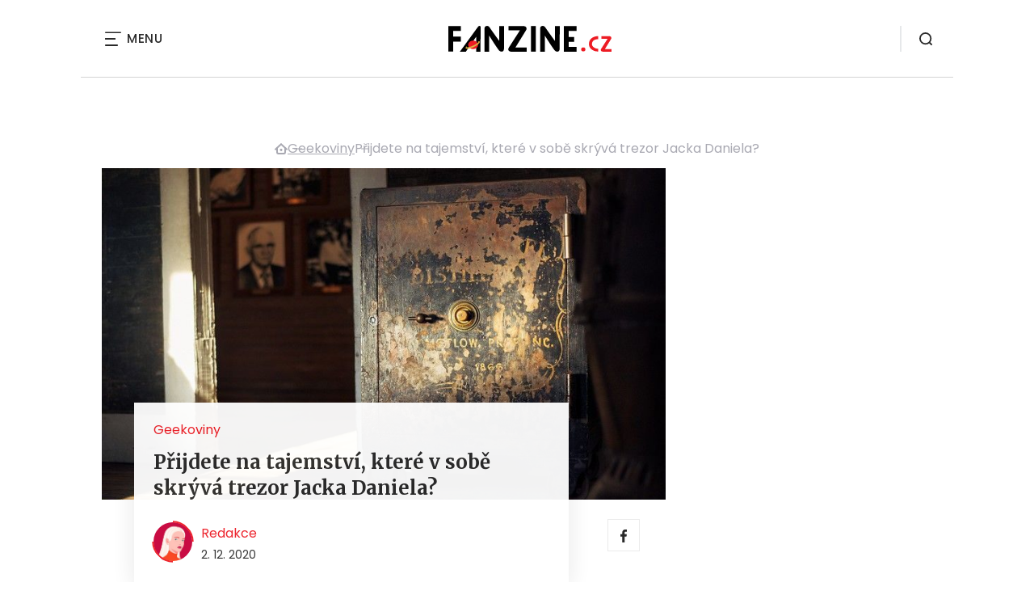

--- FILE ---
content_type: application/javascript
request_url: https://www.fanzine.cz/wp-content/plugins/fv-wordpress-flowplayer/flowplayer/modules/flowplayer.min.js?ver=7.2.12.3
body_size: 57114
content:
/*!

   Freedom Player v7.2.12 (2023-04-13) | foliovision.com/player/legal/freedom-player-license

*/
!function(o){if(!document.createEvent){function e(e){return{enumerable:!0,writable:!0,configurable:!0,value:e}}var t,s,l,c,r=!0,n=!1,a="onreadystatechange",u="DOMContentLoaded",f="__IE8__"+Math.random(),d=Object.defineProperty||function(e,t,n){e[t]=n.value},i=Object.defineProperties||function(t,e){for(var n in e)if(h.call(e,n))try{d(t,n,e[n])}catch(e){o.console&&console.log(n+" failed on object:",t,e.message)}},p=Object.getOwnPropertyDescriptor,h=Object.prototype.hasOwnProperty,g=o.Element.prototype,m=o.Text.prototype,z=/^[a-z]+$/,y=/loaded|complete/,v={},w=document.createElement("div"),b=document.documentElement,Y=b.removeAttribute,G=b.setAttribute,I=(E(o.HTMLCommentElement.prototype,g,"nodeValue"),E(o.HTMLScriptElement.prototype,null,"text"),E(m,null,"nodeValue"),E(o.HTMLTitleElement.prototype,null,"text"),d(o.HTMLStyleElement.prototype,"textContent",(t=p(o.CSSStyleSheet.prototype,"cssText"),A(function(){return t.get.call(this.styleSheet)},function(e){t.set.call(this.styleSheet,e)}))),/\b\s*alpha\s*\(\s*opacity\s*=\s*(\d+)\s*\)/),O=(d(o.CSSStyleDeclaration.prototype,"opacity",{get:function(){var e=this.filter.match(I);return e?(e[1]/100).toString():""},set:function(e){var t=!(this.zoom=1);e=e<1?" alpha(opacity="+Math.round(100*e)+")":"",this.filter=this.filter.replace(I,function(){return t=!0,e}),!t&&e&&(this.filter+=e)}}),i(g,{textContent:{get:N,set:L},firstElementChild:{get:function(){for(var e=this.childNodes||[],t=0,n=e.length;t<n;t++)if(1==e[t].nodeType)return e[t]}},lastElementChild:{get:function(){for(var e=this.childNodes||[],t=e.length;t--;)if(1==e[t].nodeType)return e[t]}},oninput:{get:function(){return this._oninput||null},set:function(e){this._oninput&&(this.removeEventListener("input",this._oninput),(this._oninput=e)&&this.addEventListener("input",e))}},previousElementSibling:{get:function(){for(var e=this.previousSibling;e&&1!=e.nodeType;)e=e.previousSibling;return e}},nextElementSibling:{get:function(){for(var e=this.nextSibling;e&&1!=e.nodeType;)e=e.nextSibling;return e}},childElementCount:{get:function(){for(var e=0,t=this.childNodes||[],n=t.length;n--;e+=1==t[n].nodeType);return e}},addEventListener:e(function(e,t,n){if("function"==typeof t||"object"==typeof t){var i,r,o=this,a="on"+e,s=o[f]||d(o,f,{value:{}})[f],s=s[a]||(s[a]={}),l=s.h||(s.h=[]);if(!h.call(s,"w")){if(s.w=function(e){return e[f]||S(o,T(0,e),l,!1)},!h.call(v,a))if(z.test(e)){try{(i=document.createEventObject())[f]=!0,9!=o.nodeType&&(null==o.parentNode&&w.appendChild(o),(r=o.getAttribute(a))&&Y.call(o,a)),o.fireEvent(a,i),v[a]=!0}catch(e){for(v[a]=!1;w.hasChildNodes();)w.removeChild(w.firstChild)}null!=r&&G.call(o,a,r)}else v[a]=!1;(s.n=v[a])&&o.attachEvent(a,s.w)}j(l,t)<0&&l[n?"unshift":"push"](t),"input"===e&&o.attachEvent("onkeyup",W)}}),dispatchEvent:e(function(e){var t=this,n="on"+e.type,i=t[f],i=i&&i[n],r=!!i;return e.target||(e.target=t),r?i.n?t.fireEvent(n,e):S(t,e,i.h,!0):(r=t.parentNode)&&r.dispatchEvent(e),!e.defaultPrevented}),removeEventListener:e(function(e,t,n){var i;"function"!=typeof t&&"object"!=typeof t||-1<(i=(e=(i=(i=this[f])&&i["on"+e])&&i.h)?j(e,t):-1)&&e.splice(i,1)})}),i(m,{addEventListener:e(g.addEventListener),dispatchEvent:e(g.dispatchEvent),removeEventListener:e(g.removeEventListener)}),i(o.XMLHttpRequest.prototype,{addEventListener:e(function(t,e,n){var i=this,r="on"+t,o=i[f]||d(i,f,{value:{}})[f],o=o[r]||(o[r]={}),o=o.h||(o.h=[]);j(o,e)<0&&(i[r]||(i[r]=function(){var e=document.createEvent("Event");e.initEvent(t,!0,!0),i.dispatchEvent(e)}),o[n?"unshift":"push"](e))}),dispatchEvent:e(function(e){var t="on"+e.type,n=this[f],n=n&&n[t];return!!n&&(n.n?this.fireEvent(t,e):S(this,e,n.h,!0))}),removeEventListener:e(g.removeEventListener)}),p(Event.prototype,"button").get),m=(i(o.Event.prototype,{bubbles:e(!0),cancelable:e(!0),preventDefault:e(function(){this.cancelable&&(this.returnValue=!1)}),stopPropagation:e(function(){this.stoppedPropagation=!0,this.cancelBubble=!0}),stopImmediatePropagation:e(function(){this.stoppedImmediatePropagation=!0,this.stopPropagation()}),initEvent:e(function(e,t,n){this.type=e,this.bubbles=!!t,this.cancelable=!!n,this.bubbles||this.stopPropagation()}),pageX:{get:function(){return this._pageX||(this._pageX=this.clientX+o.scrollX-(b.clientLeft||0))}},pageY:{get:function(){return this._pageY||(this._pageY=this.clientY+o.scrollY-(b.clientTop||0))}},which:{get:function(){return this.keyCode||(isNaN(this.button)?void 0:this.button+1)}},charCode:{get:function(){return this.keyCode&&"keypress"==this.type?this.keyCode:0}},buttons:{get:function(){return O.call(this)}},button:{get:function(){var e=this.buttons;return 1&e?0:2&e?2:4&e?1:void 0}},defaultPrevented:{get:function(){var e=this.returnValue;return!(void 0===e||e)}},relatedTarget:{get:function(){var e=this.type;return"mouseover"===e?this.fromElement:"mouseout"===e?this.toElement:null}}}),i(o.HTMLDocument.prototype,{defaultView:{get:function(){return this.parentWindow}},textContent:{get:function(){return 11===this.nodeType?N.call(this):null},set:function(e){11===this.nodeType&&L.call(this,e)}},addEventListener:e(function(e,t,n){var i=this;g.addEventListener.call(i,e,t,n),r&&e===u&&!y.test(i.readyState)&&(r=!1,i.attachEvent(a,x),o==top&&function t(e){try{i.documentElement.doScroll("left"),x()}catch(e){setTimeout(t,50)}}())}),dispatchEvent:e(g.dispatchEvent),removeEventListener:e(g.removeEventListener),createEvent:e(function(e){if("Event"!==e)throw new Error("unsupported "+e);return(e=document.createEventObject()).timeStamp=(new Date).getTime(),e})}),i(o.Window.prototype,{getComputedStyle:e((s=/^(?:[+-]?(?:\d*\.|)\d+(?:[eE][+-]?\d+|))(?!px)[a-z%]+$/,l=/^(top|right|bottom|left)$/,c=/\-([a-z])/g,Z.prototype.getPropertyValue=function(e){var t,n,i,r=this._,o=r.style,a=r.currentStyle,r=r.runtimeStyle;return"opacity"==e?o.opacity||"1":(t=(a||o)[e=("float"===e?"style-float":e).replace(c,R)],s.test(t)&&!l.test(e)&&(n=o.left,(i=r&&r.left)&&(r.left=a.left),o.left="fontSize"===e?"1em":t,t=o.pixelLeft+"px",o.left=n,i&&(r.left=i)),null==t?t:t+""||"auto")},J.prototype.getPropertyValue=function(){return null},function(e,t){return t?new J:new Z(e)})),addEventListener:e(function(e,t,n){var i,r=o,e="on"+e;r[e]||(r[e]=function(e){return S(r,T(0,e),i,!1)&&void 0}),j(i=r[e][f]||(r[e][f]=[]),t)<0&&i[n?"unshift":"push"](t)}),dispatchEvent:e(function(e){var t=o["on"+e.type];return!t||!1!==t.call(o,e)&&!e.defaultPrevented}),removeEventListener:e(function(e,t,n){e=(o["on"+e]||Object)[f],t=e?j(e,t):-1;-1<t&&e.splice(t,1)}),pageXOffset:{get:D("scrollLeft")},pageYOffset:{get:D("scrollTop")},scrollX:{get:D("scrollLeft")},scrollY:{get:D("scrollTop")},innerWidth:{get:D("clientWidth")},innerHeight:{get:D("clientHeight")}}),o.HTMLElement=o.Element,document.styleSheets),C=["header","nav","section","article","aside","footer"],M=void 0;for(M=0;M<C.length;M++)document.createElement(C[M]);m.length||document.createStyleSheet(""),m[0].addRule(C.join(","),"display:block;"),document.createRange||(document.createRange=function(){return new P},(i=P.prototype).cloneContents=function(){for(var e=this._start.ownerDocument.createDocumentFragment(),t=k(this._start,this._end),n=0,i=t.length;n<i;n++)e.appendChild(t[n].cloneNode(!0));return e},i.cloneRange=function(){var e=new P;return e._start=this._start,e._end=this._end,e},i.deleteContents=function(){for(var e=this._start.parentNode,t=k(this._start,this._end),n=0,i=t.length;n<i;n++)e.removeChild(t[n])},i.extractContents=function(){for(var e=this._start.ownerDocument.createDocumentFragment(),t=k(this._start,this._end),n=0,i=t.length;n<i;n++)e.appendChild(t[n]);return e},i.setEndAfter=function(e){this._end=e},i.setEndBefore=function(e){this._end=e.previousSibling},i.setStartAfter=function(e){this._start=e.nextSibling},i.setStartBefore=function(e){this._start=e})}function S(e,t,n,i){for(var r,o=n.slice(),a=((n=t).currentTarget=e,n.eventPhase=n.target===n.currentTarget?2:3,n),s=0,l=o.length;s<l&&("object"==typeof(r=o[s])?"function"==typeof r.handleEvent&&r.handleEvent(a):r.call(e,a),!a.stoppedImmediatePropagation);s++);return t=!a.stoppedPropagation,i&&t&&e.parentNode?e.parentNode.dispatchEvent(a):!a.defaultPrevented}function A(e,t){return{configurable:!0,get:e,set:t}}function E(e,t,n){var i=p(t||e,n);d(e,"textContent",A(function(){return i.get.call(this)},function(e){i.set.call(this,e)}))}function j(e,t){for(var n=e.length;n--&&e[n]!==t;);return n}function N(){if("BR"===this.tagName)return"\n";for(var e=this.firstChild,t=[];e;)8!==e.nodeType&&7!==e.nodeType&&t.push(e.textContent),e=e.nextSibling;return t.join("")}function W(e){var t=document.createEvent("Event");t.initEvent("input",!0,!0),(e.srcElement||e.fromElement||document).dispatchEvent(t)}function x(e){!n&&y.test(document.readyState)&&(n=!n,document.detachEvent(a,x),(e=document.createEvent("Event")).initEvent(u,!0,!0),document.dispatchEvent(e))}function D(e){return function(){return b[e]||document.body&&document.body[e]||0}}function L(e){for(var t;t=this.lastChild;)this.removeChild(t);null!=e&&this.appendChild(document.createTextNode(e))}function T(e,t){return(t=t||o.event).target||(t.target=t.srcElement||t.fromElement||document),t.timeStamp||(t.timeStamp=(new Date).getTime()),t}function R(e,t){return t.toUpperCase()}function Z(e){this._=e}function J(){}function k(e,t){for(var n=[e];e!==t;)n.push(e=e.nextSibling);return n}function P(){}}(this.window||global),function(e){"object"==typeof exports&&"undefined"!=typeof module?module.exports=e():"function"==typeof define&&define.amd?define([],e):("undefined"!=typeof window?window:"undefined"!=typeof global?global:"undefined"!=typeof self?self:this).flowplayer=e()}(function(){return function i(r,o,a){function s(t,e){if(!o[t]){if(!r[t]){var n="function"==typeof require&&require;if(!e&&n)return n(t,!0);if(l)return l(t,!0);throw(e=new Error("Cannot find module '"+t+"'")).code="MODULE_NOT_FOUND",e}n=o[t]={exports:{}},r[t][0].call(n.exports,function(e){return s(r[t][1][e]||e)},n,n.exports,i,r,o,a)}return o[t].exports}for(var l="function"==typeof require&&require,e=0;e<a.length;e++)s(a[e]);return s}({1:[function(e,t,n){"use strict";var o=t.exports={},i=e("class-list"),a=window.jQuery,r=e("punycode"),s=e("computed-style");function l(e){return e.replace(/-[a-z]/g,function(e){return e[1].toUpperCase()})}o.noop=function(){},o.identity=function(e){return e},o.removeNode=function(e){e&&e.parentNode&&e.parentNode.removeChild(e)},o.find=function(e,t){return a?a(e,t).toArray():(t=t||document,Array.prototype.map.call(t.querySelectorAll(e),function(e){return e}))},o.text=function(e,t){e["innerText"in e?"innerText":"textContent"]=t},o.findDirect=function(e,t){return o.find(e,t).filter(function(e){return e.parentNode===t})},o.hasClass=function(e,t){return"string"==typeof e.className&&i(e).contains(t)},o.isSameDomain=function(e){var t=window.location,e=o.createElement("a",{href:e});return t.hostname===e.hostname&&t.protocol===e.protocol&&t.port===e.port},o.css=function(t,n,e){return"object"==typeof n?Object.keys(n).forEach(function(e){o.css(t,e,n[e])}):void 0!==e?""===e?t?t.style.removeProperty(n):void 0:t?t.style.setProperty(n,e):void 0:t?s(t,n):void 0},o.createElement=function(t,n,i){try{var e,r=document.createElement(t);for(e in n)n.hasOwnProperty(e)&&("css"===e?o.css(r,n[e]):o.attr(r,e,n[e]));return i&&(r.innerHTML=i),r}catch(e){if(a)return a("<"+t+">"+i+"</"+t+">").attr(n)[0];throw e}},o.toggleClass=function(e,t,n){e&&(e=i(e),void 0===n?e.toggle(t):n?e.add(t):e.remove(t))},o.addClass=function(e,t){return o.toggleClass(e,t,!0)},o.removeClass=function(e,t){return o.toggleClass(e,t,!1)},o.append=function(e,t){return e.appendChild(t),e},o.appendTo=function(e,t){return o.append(t,e),e},o.prepend=function(e,t){e.insertBefore(t,e.firstChild)},o.insertAfter=function(e,t,n){t==o.lastChild(e)&&e.appendChild(n);t=Array.prototype.indexOf.call(e.children,t);e.insertBefore(n,e.children[t+1])},o.html=function(e,t){(e=e.length?e:[e]).forEach(function(e){e.innerHTML=t})},o.attr=function(t,n,i){if(o.hasOwnOrPrototypeProperty(t,n="class"===n?"className":n))try{t[n]=i}catch(e){if(!a)throw e;a(t).attr(n,i)}else!1===i?t.removeAttribute(n):t.setAttribute(n,i);return t},o.prop=function(e,t,n){if(void 0===n)return e&&e[t];e[t]=n},o.offset=function(e){var t=e.getBoundingClientRect();return t=e.offsetWidth/e.offsetHeight>e.clientWidth/e.clientHeight?{left:100*t.left,right:100*t.right,top:100*t.top,bottom:100*t.bottom,width:100*t.width,height:100*t.height}:t},o.width=function(e,t){if(t)return e.style.width=(""+t).replace(/px$/,"")+"px";t=o.offset(e).width;return void 0===t?e.offsetWidth:t},o.height=function(e,t){if(t)return e.style.height=(""+t).replace(/px$/,"")+"px";t=o.offset(e).height;return void 0===t?e.offsetHeight:t},o.lastChild=function(e){return e.children[e.children.length-1]},o.hasParent=function(e,t){for(var n=e.parentElement;n;){if("string"!=typeof t){if(n===t)return!0}else if(o.matches(n,t))return!0;n=n.parentElement}return!1},o.createAbsoluteUrl=function(e){return o.createElement("a",{href:e}).href},o.xhrGet=function(e,t,n){var i=new XMLHttpRequest;i.onreadystatechange=function(){if(4===this.readyState)return 400<=this.status?n():void t(this.responseText)},i.open("get",e,!0),i.send()},o.pick=function(t,e){var n={};return e.forEach(function(e){t.hasOwnProperty(e)&&(n[e]=t[e])}),n},o.hostname=function(e){return r.toUnicode(e||window.location.hostname)},o.browser={webkit:"WebkitAppearance"in document.documentElement.style},o.getPrototype=function(e){return Object.getPrototypeOf?Object.getPrototypeOf(e):e.__proto__},o.hasOwnOrPrototypeProperty=function(e,t){for(var n=e;n;){if(Object.prototype.hasOwnProperty.call(n,t))return!0;n=o.getPrototype(n)}return!1},o.matches=function(e,t){var n=Element.prototype;return(n.matches||n.matchesSelector||n.mozMatchesSelector||n.msMatchesSelector||n.oMatchesSelector||n.webkitMatchesSelector||function(e){for(var t=(this.document||this.ownerDocument).querySelectorAll(e),n=0;t[n]&&t[n]!==this;)n++;return!!t[n]}).call(e,t)},void 0!==(t=window.CSSStyleDeclaration.prototype).setAttribute&&(t.setProperty=function(e,t){return this.setAttribute(l(e),String(t))},t.getPropertyValue=function(e){return this.getAttribute(l(e))||null},t.removeProperty=function(e){var t=this.getPropertyValue(e);return this.removeAttribute(l(e)),t})},{"class-list":36,"computed-style":37,punycode:43}],2:[function(e,t,n){"use strict";var l=e("../common");t.exports=function(e,t,n,i){n=n||"opaque";var r="obj"+(""+Math.random()).slice(2,15),o='<object class="fp-engine" id="'+r+'" name="'+r+'" ',a=-1<navigator.userAgent.indexOf("MSIE"),s=(o+=a?'classid="clsid:D27CDB6E-AE6D-11cf-96B8-444553540000">':' data="'+e+'" type="application/x-shockwave-flash">',{width:"100%",height:"100%",allowscriptaccess:"always",wmode:n,quality:"high",flashvars:"",movie:e+(a?"?"+r:""),name:r}),e=("transparent"!==n&&(s.bgcolor=i||"#333333"),Object.keys(t).forEach(function(e){s.flashvars+=e+"="+t[e]+"&"}),Object.keys(s).forEach(function(e){o+='<param name="'+e+'" value="'+s[e]+'"/>'}),o+="</object>",l.createElement("div",{},o));return l.find("object",e)},window.attachEvent&&window.attachEvent("onbeforeunload",function(){window.__flash_savedUnloadHandler=window.__flash_unloadHandler=function(){}})},{"../common":1}],3:[function(e,t,n){"use strict";var i,b=e("../flowplayer"),I=e("../common"),C=e("./embed"),M=e("extend-object"),S=e("bean");function A(e){return/^https?:/.test(e)}(i=function(u,f){var d,p,h,g,m=u.conf,y=[],v={engineName:i.engineName,pick:function(i){var e=M({},function(){if(b.support.flashVideo){for(var e,t,n=0;n<i.length;n++)if(t=i[n],/mp4|flv|flash/i.test(t.type)&&(e=t),(e=u.conf.swfHls&&/mpegurl/i.test(t.type)?t:e)&&!/mp4/i.test(e.type))return e;return e}}());if(e)return!e.src||A(e.src)||u.conf.rtmp||e.rtmp||(e.src=I.createAbsoluteUrl(e.src)),e},suspendEngine:function(){g=!0},resumeEngine:function(){g=!1},load:function(n){function e(e){return e.replace(/&amp;/g,"%26").replace(/&/g,"%26").replace(/=/g,"%3D")}d=n,y.forEach(function(e){clearTimeout(e)});function t(){I.removeNode(a)}var i,r,o,a=I.findDirect("video",f)[0]||I.find(".fp-player > video",f)[0],s=n.src,l=A(s),c=(b.support.video&&I.prop(a,"autoplay")&&n.sources.some(function(e){return!!a.canPlayType(e.type)})?S.one(a,"timeupdate",t):t(),n.rtmp||m.rtmp);l||c||(s=I.createAbsoluteUrl(s)),h&&w(n)&&h.data!==I.createAbsoluteUrl(m.swfHls)&&v.unload(),h?(["live","preload","loop"].forEach(function(e){n.hasOwnProperty(e)&&h.__set(e,n[e])}),Object.keys(n.flashls||{}).forEach(function(e){h.__set("hls_"+e,n.flashls[e])}),r=!1,!l&&c?h.__set("rtmp",c.url||c):(r=!!h.__get("rtmp"),h.__set("rtmp",null)),h.__play(s,r||n.rtmp&&n.rtmp!==m.rtmp)):(p="fpCallback"+(""+Math.random()).slice(3,15),s=e(s),i={hostname:m.embedded?I.hostname(m.hostname):I.hostname(location.hostname),url:s,callback:p},f.getAttribute("data-origin")&&(i.origin=f.getAttribute("data-origin")),["proxy","key","autoplay","preload","subscribe","live","loop","debug","splash","poster","rtmpt"].forEach(function(e){m.hasOwnProperty(e)&&(i[e]=m[e]),n.hasOwnProperty(e)&&(i[e]=n[e]),(m.rtmp||{}).hasOwnProperty(e)&&(i[e]=(m.rtmp||{})[e]),(n.rtmp||{}).hasOwnProperty(e)&&(i[e]=(n.rtmp||{})[e])}),m.splash&&(i.autoplay=!0),m.rtmp&&(i.rtmp=m.rtmp.url||m.rtmp),n.rtmp&&(i.rtmp=n.rtmp.url||n.rtmp),Object.keys(n.flashls||{}).forEach(function(e){var t=n.flashls[e];i["hls_"+e]=t}),void 0!==(c=(void 0!==n.hlsQualities?n:m).hlsQualities)&&(i.hlsQualities=c&&encodeURIComponent(JSON.stringify(c))),void 0!==m.bufferTime&&(i.bufferTime=m.bufferTime),void 0!==m.bufferTimeMax&&(i.bufferTimeMax=m.bufferTimeMax),l&&delete i.rtmp,i.rtmp&&(i.rtmp=e(i.rtmp)),0===(r=m.bgcolor||I.css(f,"background-color")||"").indexOf("rgb")?o=function(e){function t(e){return("0"+parseInt(e).toString(16)).slice(-2)}if(e=e.match(/^rgb\((\d+),\s*(\d+),\s*(\d+)\)$/))return"#"+t(e[1])+t(e[2])+t(e[3])}(r):0===r.indexOf("#")&&(o=7===(s=r).length?s:"#"+s.split("").slice(1).map(function(e){return e+e}).join("")),i.initialVolume=u.volumeLevel,c=w(n)?m.swfHls:m.swf,h=C(c,i,m.wmode,o)[0],l=I.find(".fp-player",f)[0],I.prepend(l,h),u.off("quality.flashengine").on("quality.flashengine",function(e,t,n){if((void 0!==u.video.hlsQualities?u.video:u.conf).hlsQualities)try{h.__quality(n)}catch(e){u.debug("Error changing quality in flash engine",e)}}),setTimeout(function(){try{if(!h.PercentLoaded())return u.trigger("error",[u,{code:7,url:m.swf}])}catch(e){}},5e3),y.push(setTimeout(function(){void 0===h.PercentLoaded&&u.trigger("flashdisabled",[u])},15e3)),y.push(setTimeout(function(){void 0===h.PercentLoaded&&u.trigger("flashdisabled",[u,!1])},500)),u.off("resume.flashhack").on("resume.flashhack",function(){var e=setTimeout(function(){var e=h.__status().time,t=setTimeout(function(){u.playing&&!u.loading&&h.__status().time===e&&u.trigger("flashdisabled",[u])},400);y.push(t),u.one("seek.flashhack pause.flashhack load.flashack",function(){clearTimeout(t)})},800);y.push(e),u.one("progress",function(){clearTimeout(e)})}),h.pollInterval=setInterval(function(){var e;h&&!g&&(e=h.__status?h.__status():null)&&((u.conf.live||u.live||n.live)&&(n.seekOffset=e.seekOffset,n.duration=e.duration+e.seekOffset),u.playing&&e.time&&e.time!==u.video.time&&u.trigger("progress",[u,e.time]),n.buffer=e.buffer/n.bytes*n.duration,u.trigger("buffer",[u,n.buffer]),!n.buffered&&0<e.time&&(n.buffered=!0,u.trigger("buffered",[u])))},250),window[p]=function(e,t){var n=d,i=(m.debug&&(0===e.indexOf("debug")&&t&&t.length?console.log.apply(console,["-- "+e].concat(t)):console.log("--",e,t)),{type:e});switch(e){case"ready":t=M(n,t);break;case"click":i.flash=!0;break;case"keydown":i.which=t;break;case"seek":n.time=t;break;case"status":u.trigger("progress",[u,t.time]),t.buffer<n.bytes&&!n.buffered?(n.buffer=t.buffer/n.bytes*n.duration,u.trigger("buffer",n.buffer)):n.buffered||(n.buffered=!0,u.trigger("buffered"));break;case"metadata":var r=atob(t);t={key:r.substr(10,4),data:r.substr(21)}}"click"===e||"keydown"===e?(i.target=f,S.fire(f,e,[i])):"buffered"!=e&&"unload"!==e?setTimeout(function(){u.trigger(i,[u,t])},1):"unload"===e&&u.trigger(i,[u,t])})},speed:I.noop,unload:function(){h&&h.__unload&&h.__unload();try{p&&window[p]&&delete window[p]}catch(e){}I.find("object",f).forEach(I.removeNode),h=0,u.off(".flashengine"),u.off(".flashhack"),clearInterval(h.pollInterval),y.forEach(function(e){clearTimeout(e)})}};function w(e){return/application\/x-mpegurl/i.test(e.type)}return["pause","resume","seek","volume"].forEach(function(t){v[t]=function(e){try{u.ready&&(void 0===e?h["__"+t]():h["__"+t](e))}catch(e){if(void 0===h["__"+t])return u.trigger("flashdisabled",[u]);throw e}}}),v}).engineName="flash",i.canPlay=function(e,t){return b.support.flashVideo&&/video\/(mp4|flash|flv)/i.test(e)||b.support.flashVideo&&t.swfHls&&/mpegurl/i.test(e)},b.engines.push(i)},{"../common":1,"../flowplayer":31,"./embed":2,bean:34,"extend-object":39}],4:[function(e,t,n){"use strict";var p,h=e("../flowplayer"),i=h.support,g=h.common,m=h.bean,r=e("./html5-factory");function s(e){return void 0!==window.Hls&&(/mpegurl/.test(e)&&window.Hls.isSupported())}(p=function(u,o){var f,d,a=window.Hls;return r("hlsjs-lite",u,o,s,function(s,l,e){function i(e){if(u.debug("hlsjs - recovery"),g.removeClass(o,"is-paused"),g.addClass(o,"is-seeking"),m.one(l,"seeked",function(){l.paused&&(g.removeClass(o,"is-poster"),u.poster=!1,l.play()),g.removeClass(o,"is-seeking")}),e)return c.startLoad();e=performance.now(),!t||3e3<e-t?(t=performance.now(),c.recoverMediaError()):(!n||3e3<e-n)&&(n=performance.now(),c.swapAudioCodec(),c.recoverMediaError())}var t,n,r=h.extend({recoverMediaError:!0},u.conf.hlsjs,s.hlsjs),c=(u.engine.hls&&u.engine.hls.destroy(),u.engine.hls=new a(r));return p.extensions.forEach(function(e){e({hls:c,player:u,root:o,videoTag:l})}),c.loadSource(s.src),e.resume=function(){u.live&&!u.dvr&&(l.currentTime=c.liveSyncPosition||0),l.play()},!(e.seek=function(t){try{u.live||u.dvr?l.currentTime=Math.min(t,c.liveSyncPosition||l.duration-r.livePositionOffset):l.currentTime=t}catch(e){u.debug("Failed to seek to ",t,e)}})===r.bufferWhilePaused&&u.on("pause",function(){c.stopLoad(),u.one("resume",function(){c.startLoad()})}),u.on("quality",function(e,t,n){c.nextLevel=f=n}),c.on(a.Events.MANIFEST_PARSED,function(e,t){var i,r=s.hlsQualities||u.conf.hlsQualities,o={},n=t.levels;if(!1===r)return c.attachMedia(l);if("drive"===r)switch(n.length){case 4:i=[1,2,3];break;case 5:i=[1,2,3,4];break;case 6:i=[1,3,4,5];break;case 7:i=[1,3,5,6];break;case 8:i=[1,3,6,7];break;default:i=n.length<3||n[0].height&&n[2].height&&n[0].height===n[2].height?[]:[1,2]}s.qualities=[{value:-1,label:"Auto"}],Array.isArray(r)&&((t=r.find(function(e){return-1===e||e.level&&-1===e.level}))?s.qualities[0].label=("number"!=typeof t?t:s.qualities[0]).label:s.qualities=[],i=r.map(function(e){return void 0!==e.level&&(o[e.level]=e.label),void 0!==e.level?e.level:e}));var a=-2,t=(s.qualities=s.qualities.concat(n.map(function(e,t){if(i&&-1===i.indexOf(t))return!1;var n=o[t]||Math.min(e.width,e.height)+"p";return o[t]||"drive"===r||(n+=" ("+Math.round(e.bitrate/1e3)+"k)"),t===f&&(a=t),{value:t,label:n,width:e.width,height:e.height}})).filter(g.identity),u.one("ready",function(){1<s.qualities.length&&(s.width=s.qualities[s.qualities.length-1].width,s.height=s.qualities[s.qualities.length-1].height)}),s.quality=-2===a?s.qualities[0].value||-1:a);t!==c.currentLevel&&(c.currentLevel=t),c.attachMedia(l),d&&s.src!==d&&l.play(),d=s.src}),c.on(a.Events.ERROR,function(e,t){var n;t.fatal&&(r.recoverNetworkError&&t.type===a.ErrorTypes.NETWORK_ERROR?i(!0):r.recoverMediaError&&t.type===a.ErrorTypes.MEDIA_ERROR?i(!1):(n=5,t.type===a.ErrorTypes.NETWORK_ERROR&&(n=2),t.type===a.ErrorTypes.MEDIA_ERROR&&(n=3),c.destroy(),u.trigger("error",[u,{code:n}])))}),u.one("unload",function(){c.destroy()}),{handlers:{error:function(e,t){t=t.error&&t.error.code;return r.recoverMediaError&&3===t||!t?(e.preventDefault(),i(!1),!0):r.recoverNetworkError&&2===t?(e.preventDefault(),i(!0),!0):void 0}}}})}).canPlay=function(e,t){return!(!1===t.hlsjs||t.clip&&!1===t.clip.hlsjs)&&(!(i.browser.safari&&!(t.clip&&t.clip.hlsjs||t.hlsjs||{}).safari)&&(h.support.video&&s(e)))},p.engineName="hlsjs-lite",p.plugin=function(e){p.extensions.push(e)},p.extensions=[],h.engines.push(p)},{"../flowplayer":31,"./html5-factory":5}],5:[function(e,t,n){var e=e("../flowplayer"),h=e.common,g=e.support,m=e.bean,y=e.extend,i=g.browser.safari&&!g.iOS,v={ended:"finish",pause:"pause",play:"resume",timeupdate:"progress",volumechange:"volume",ratechange:"speed",seeked:"seek",loadedmetadata:i?0:"ready",canplaythrough:i?"ready":0,durationchange:"ready",error:"error",dataunavailable:"error",webkitendfullscreen:!e.support.inlineVideo&&"unload",progress:"buffer"};function w(e,t){return t=t||100,Math.round(e*t)/t}t.exports=function(e,d,p,a,s){var t,l,c,u=h.findDirect("video",p)[0]||h.find(".fp-player > video",p)[0],f=d.conf;return c={engineName:e,pick:function(e){e=g.video&&e.filter(function(e){return a(e.type)})[0];if(e)return"string"==typeof e.src&&(e.src=h.createAbsoluteUrl(e.src)),e},load:function(e){var t,n,i,r=h.find(".fp-player",p)[0],o=!1,r=(u||(u=document.createElement("video"),h.prepend(r,u),u.autoplay=!!f.splash,o=!0),h.addClass(u,"fp-engine"),h.find("track",u).forEach(h.removeNode),u.preload="none",f.nativesubtitles||h.attr(u,"crossorigin",!1),f.disableInline||(u.setAttribute("webkit-playsinline","true"),u.setAttribute("playsinline","true")),g.inlineVideo||h.css(u,{position:"absolute",top:"-9999em"}),g.subtitles&&f.nativesubtitles&&e.subtitles&&e.subtitles.length&&(h.addClass(u,"native-subtitles"),r=e.subtitles,t=function(e){var t=u.textTracks;t.length&&(t[0].mode=e)},r.some(function(e){return!h.isSameDomain(e.src)})&&h.attr(u,"crossorigin","anonymous"),"function"==typeof u.textTracks.addEventListener&&u.textTracks.addEventListener("addtrack",function(){t("disabled"),t("showing")}),r.forEach(function(e){u.appendChild(h.createElement("track",{kind:"subtitles",srclang:e.srclang||"en",label:e.label||"en",src:e.src,default:e.default}))})),m.off(u,"timeupdate",h.noop),m.on(u,"timeupdate",h.noop),h.prop(u,"loop",!1),d.off(".loophack"),(e.loop||f.loop)&&d.on("finish.loophack",function(){d.resume()}),void 0!==l&&(u.volume=l),s(e,u,c));(f.autoplay||f.splash||e.autoplay)&&(d.debug("Autoplay / Splash setup, try to start video"),u.load(),n=function(){try{var t,e=u.play();e&&e.catch&&(t=function(e){if("AbortError"===e.name&&20===e.code)return o?void 0:u.play().catch(t);if(f.mutedAutoplay)return d.debug("Play errored, trying muted",e),d.mute(!0,!0),u.play();throw new Error("Unable to autoplay")},e.catch(t).catch(function(){f.autoplay=!1,d.mute(!1,!0),d.trigger("stop",[d])}))}catch(e){d.debug("play() error thrown",e)}},0<u.readyState?n():m.one(u,"canplay",n)),c._listeners=function(l,e,c,u){var t,n,f=p.getAttribute("data-flowplayer-instance-id");{if(!l.listeners||!l.listeners.hasOwnProperty(f))return(l.listeners||(l.listeners={}))[f]=c,m.on(e,"error",function(e){try{a(e.target.getAttribute("type"))&&d.trigger("error",[d,{code:4,video:y(c,{src:l.src,url:l.src})}])}catch(e){}}),d.on("shutdown",function(){m.off(e),m.off(l,".dvrhack"),d.off(".loophack")}),t={},n=function(e){"metadata"===e.kind&&(e.mode="hidden",e.addEventListener("cuechange",function(){e.activeCues.length&&d.trigger("metadata",[d,e.activeCues[0].value])},!1))},l&&l.textTracks&&l.textTracks.length&&Array.prototype.forEach.call(l.textTracks,n),l&&l.textTracks&&"function"==typeof l.textTracks.addEventListener&&l.textTracks.addEventListener("addtrack",function(e){n(e.track)},!1),(d.conf.dvr||d.dvr||c.dvr)&&m.on(l,"progress.dvrhack",function(){l.seekable.length&&(d.video.duration=l.seekable.end(null),d.video.seekOffset=l.seekable.start(null),d.trigger("dvrwindow",[d,{start:l.seekable.start(null),end:l.seekable.end(null)}]),l.currentTime>=l.seekable.start(null)||(l.currentTime=l.seekable.start(null)))}),Object.keys(v).forEach(function(a){var e,s=v[a];(s="webkitendfullscreen"===a&&d.conf.disableInline?"unload":s)&&(p.addEventListener(a,e=function(e){if(c=l.listeners[f],e.target&&h.hasClass(e.target,"fp-engine")){/progress/.test(s)||d.debug(a,"->",s,e);function t(e){d.trigger(e||s,[d,r])}var n,i,r;if((d.ready||/ready|error/.test(s))&&s&&h.find("video",p).length)if("unload"===s)d.unload();else{switch(s){case"ready":if(d.ready&&(d.live||d.dvr)&&(d.video.duration=l.duration),d.ready)return d.debug("Player already ready, not sending duplicate ready event");if(!(l.duration&&l.duration!==1/0||d.live))return d.debug("No duration and VOD setup, not sending ready event");if((r=y(c,{duration:l.duration<Number.MAX_VALUE?l.duration:0,width:l.videoWidth,height:l.videoHeight,url:l.currentSrc})).seekable=r.duration,d.debug("Ready: ",r),d.live||r.duration||g.hlsDuration||"loadeddata"!==a)break;return l.addEventListener("durationchange",n=function(){r.duration=l.duration;try{r.seekable=l.seekable&&l.seekable.end(null)}catch(e){}t(),l.removeEventListener("durationchange",n),h.toggleClass(p,"is-live",!1)}),void l.addEventListener("timeupdate",i=function(){d.ready||l.duration||(r.duration=0,h.addClass(p,"is-live"),t()),l.removeEventListener("timeupdate",i)});case"progress":case"seek":if(0<l.currentTime||d.live)r=Math.max(l.currentTime,0);else if("seek"===s&&0===l.currentTime)r=0;else if("progress"==s)return;break;case"buffer":r=[];for(var o=0;o<l.buffered.length;o++)r.push({start:l.buffered.start(o),end:l.buffered.end(o)});l.buffered.length&&l.buffered.end(null)===l.duration&&t("buffered");break;case"speed":r=w(l.playbackRate);break;case"volume":r=w(l.muted?0:l.volume);break;case"error":try{if(u&&u.handlers&&u.handlers.error)if(u.handlers.error(e,l))return;(r=(e.srcElement||e.originalTarget).error).video=y(c,{src:l.src,url:l.src})}catch(e){return}}t()}else"resume"===s&&d.one("ready",function(){setTimeout(function(){t()})})}},!0),t[a]||(t[a]=[]),t[a].push(e))}),t;l.listeners[f]=c}}(u,h.find("source",u).concat(u),e,r)||c._listeners,f.autoplay||f.splash||e.autoplay||(i=function(){!function(e){e=e.getBoundingClientRect();return 0<=e.top&&0<=e.left&&e.bottom<=(window.innerHeight||document.documentElement.clientHeight)+e.height&&e.right<=(window.innerWidth||document.documentElement.clientWidth)+e.width}(p)||(d.debug("player is in viewport, preload"),g.preloadMetadata?u.preload="metadata":u.load(),m.off(document,"scroll.preloadviewport"))},m.off(document,"scroll.preloadviewport"),m.on(document,"scroll.preloadviewport",function(){window.requestAnimationFrame(i)}),i())},mute:function(e){u.muted=!!e,d.trigger("mute",[d,e]),d.trigger("volume",[d,e?0:u.volume])},pause:function(){u.pause()},resume:function(){u.play()},speed:function(e){u.playbackRate=e},seek:function(e){var t=u.paused||d.finished;try{u.currentTime=e,t&&m.one(u,"seeked",function(){u.pause()})}catch(e){}},volume:function(e){l=e,u&&(u.volume=e)&&c.mute(!1)},unload:function(){m.off(document,"scroll.preloadviewport"),h.find("video.fp-engine",p).forEach(function(e){"MediaSource"in window?e.src=URL.createObjectURL(new MediaSource):e.src="",h.removeNode(e)}),t=clearInterval(t);var e=p.getAttribute("data-flowplayer-instance-id");delete u.listeners[e],u=0,c._listeners&&Object.keys(c._listeners).forEach(function(t){c._listeners[t].forEach(function(e){p.removeEventListener(t,e,!0)})})}}}},{"../flowplayer":31}],6:[function(e,t,n){"use strict";var i=e("../flowplayer"),r=i.common,o=e("./html5-factory"),a=document.createElement("video");function s(e){var t;return/^(video|application)/i.test(e)||(t=e,e=/mpegurl/i.test(t)?"application/x-mpegurl":t),!!a.canPlayType(e).replace("no","")}(e=function(e,t){return o("html5",e,t,s,function(e,t){t.currentSrc!==e.src?(r.find("source",t).forEach(r.removeNode),t.src=e.src,t.type=e.type):e.autoplay&&t.load()})}).canPlay=function(e){return i.support.video&&s(e)},e.engineName="html5",i.engines.push(e)},{"../flowplayer":31,"./html5-factory":5}],7:[function(e,t,n){"use strict";var r=e("../flowplayer"),o=e("../common"),a=e("bean");r(function(n,i){n.on("ready",function(){var t=o.find("video.fp-engine",i)[0];t&&(t.setAttribute("x-webkit-airplay","allow"),window.WebKitPlaybackTargetAvailabilityEvent&&(t.addEventListener("webkitplaybacktargetavailabilitychanged",function(e){var t;"available"!==e.availability&&!r.airplay_was_available||(r.airplay_was_available=!0,e=o.find(".fp-header",i)[0],o.find(".fp-airplay",e).forEach(o.removeNode),t=o.createElement("a",{class:"fp-airplay fp-icon",title:"Play on AirPlay device"}),e.insertBefore(t,o.find(".fp-fullscreen",e)[0]))}),t.addEventListener("webkitcurrentplaybacktargetiswirelesschanged",function(){var e=o.find(".fp-airplay",i)[0];e&&o.toggleClass(e,"fp-active",t.webkitCurrentPlaybackTargetIsWireless)}),n.one("progress",function(){var e=o.find(".fp-airplay",i)[0];e&&("html5"==n.engine.engineName?e.style.display="block":e.style.display="none")})))}),a.on(i,"click",".fp-airplay",function(e){e.preventDefault(),o.find("video.fp-engine",i)[0].webkitShowPlaybackTargetPicker()})})},{"../common":1,"../flowplayer":31,bean:34}],8:[function(e,t,n){"use strict";var i=e("../flowplayer"),l=e("./resolve").TYPE_RE,c=e("scriptjs"),u=e("bean");i(function(i,r){var o,a,e,t=i.conf.analytics,s=0,n=0;t&&("undefined"==typeof _gat&&c("//google-analytics.com/ga.js"),a=function(){var e=_gat._getTracker(t);return e._setAllowLinker(!0),e},i.bind("load unload",e=function(e,t,n){n=n||i.video,s&&"undefined"!=typeof _gat&&(a()._trackEvent("Video / Seconds played",i.engine.engineName+"/"+n.type,n.title||r.getAttribute("title")||n.src.split("/").slice(-1)[0].replace(l,""),Math.round(s/1e3)),s=0,o&&(clearTimeout(o),o=null))}).bind("progress",function(){i.seeking||(s+=n?+new Date-n:0,n=+new Date),o=o||setTimeout(function(){o=null,a()._trackEvent("Flowplayer heartbeat","Heartbeat","",0,!0)},6e5)}).bind("pause",function(){n=0}),i.bind("shutdown",function(){u.off(window,"unload",e)}),u.on(window,"unload",e))})},{"../flowplayer":31,"./resolve":21,bean:34,scriptjs:44}],9:[function(e,t,n){"use strict";var i=e("../flowplayer"),d=e("../common"),p=e("bean"),h=e("scriptjs");i(function(t,i){var n,r,o,a;function s(){console.log("sessionListener")}function l(e){var t,n;e===chrome.cast.ReceiverAvailability.AVAILABLE&&(e=d.find(".fp-header",i)[0])&&(d.find(".fp-chromecast",e).forEach(d.removeNode),d.find(".fp-chromecast-engine",i).forEach(d.removeNode),a=d.createElement("a",{class:"fp-chromecast fp-icon",title:"Play on Cast device"}),e.insertBefore(a,d.find(".fp-fullscreen",e)[0]),e=d.createElement("div",{class:"fp-chromecast-engine"}),t=d.createElement("p",{class:"fp-chromecast-engine-status"}),n=d.createElement("p",{class:"fp-chromecast-engine-icon"}),e.appendChild(n),e.appendChild(t),(n=d.find(".fp-engine",i)[0])?n.parentNode.insertBefore(e,n):d.prepend(d.find(".fp-player",i)[0]||i,e))}function c(){}function u(){console.log("onError")}function f(){clearInterval(o),o=null,t.release(),d.toggleClass(i,"is-chromecast",!1),d.toggleClass(a,"fp-active",!1)}!1!==t.conf.chromecast&&(h("https://www.gstatic.com/cv/js/sender/v1/cast_sender.js"),window.__onGCastApiAvailable=function(e){e&&(e=n.applicationId||chrome.cast.media.DEFAULT_MEDIA_RECEIVER_APP_ID,e=new chrome.cast.SessionRequest(e),e=new chrome.cast.ApiConfig(e,s,l),chrome.cast.initialize(e,c,u))},n=t.conf.chromecast||{},p.on(i,"click",".fp-chromecast",function(e){if(e.preventDefault(),r)return t.trigger("pause",[t]),r.stop(),r=null,void f();t.playing&&t.pause(),chrome.cast.requestSession(function(e){e=(r=e).receiver.friendlyName,d.html(d.find(".fp-chromecast-engine-status")[0],"Playing on device "+e),e=new chrome.cast.media.MediaInfo(t.video.src),e=new chrome.cast.media.LoadRequest(e);r.loadMedia(e,function(n){n.addUpdateListener(function(e){r&&(o=o||setInterval(function(){t.trigger("progress",[t,n.getEstimatedTime()])},500),e?(d.toggleClass(i,"is-chromecast",!0),d.toggleClass(a,"fp-active",!0),t.hijack({pause:function(){n.pause()},resume:function(){n.play()},seek:function(e){var t=new chrome.cast.media.SeekRequest;t.currentTime=e,n.seek(t)}})):(f(),t.trigger("finish",[t])),e=n.playerState,t.paused&&e===chrome.cast.media.PlayerState.PLAYING&&t.trigger("resume",[t]),t.playing&&e===chrome.cast.media.PlayerState.PAUSED&&t.trigger("pause",[t]),d.toggleClass(i,"is-loading",e===chrome.cast.media.PlayerState.BUFFERING))})},function(){})},function(e){console.error("requestSession error",e)})}))})},{"../common":1,"../flowplayer":31,bean:34,scriptjs:44}],10:[function(e,t,n){"use strict";var i=e("../flowplayer"),f=e("../common"),d=e("bean");i(function(r,o){var t=/ ?cue\d+ ?/,a=!1;function i(e){o.className=o.className.replace(t," "),0<=e&&f.addClass(o,"cue"+e)}function s(e){i(e.index),r.trigger("cuepoint",[r,e])}var l={},c=-.125;function u(e){e=e&&!isNaN(e.time)?e.time:e;return e<0&&(e=r.video.duration+e),.125*Math.round(e/.125)}r.on("progress",function(e,t,n){if(!a)for(var i=u(n);c<i;)l[c+=.125]&&l[c].forEach(s)}).on("unload",i).on("beforeseek",function(e){setTimeout(function(){e.defaultPrevented||(a=!0)})}).on("seek",function(e,t,n){i(),c=u(n||0)-.125,a=!1,!n&&l[0]&&l[0].forEach(s)}).on("ready",function(e,t,n){c=-.125;n=n.cuepoints||r.conf.cuepoints||[];r.setCuepoints(n)}).on("finish",function(){for(var e=u(r.video.duration);c<e;)l[c+=.125]&&l[c].forEach(s);c=-.125}),r.conf.generate_cuepoints&&r.bind("load",function(){f.find(".fp-cuepoint",o).forEach(f.removeNode)}),r.setCuepoints=function(e){return r.cuepoints=[],l={},e.forEach(r.addCuepoint),r},r.addCuepoint=function(e){r.cuepoints||(r.cuepoints=[]),(e="number"==typeof e?{time:e}:e).index=0;var t,n,i=u(e);return l[i]||(l[i]=[]),l[i].push(e),r.cuepoints.length&&(e.index=Math.max.apply(null,r.cuepoints.map(function(e){return e.index}))+1),r.cuepoints.push(e),r.conf.generate_cuepoints&&!1!==e.visible&&(i=r.video.duration,t=f.find(".fp-timeline",o)[0],f.css(t,"overflow","visible"),(n=e.time||e)<0&&(n=i+n),e=f.createElement("a",{className:"fp-cuepoint fp-cuepoint"+e.index}),f.css(e,"left",n/i*100+"%"),t.appendChild(e),d.on(e,"mousedown",function(e){e.preventDefault(),e.stopPropagation(),r.seek(n)})),r},r.removeCuepoint=function(t){"number"==typeof t&&(t=r.cuepoints.filter(function(e){return e.index===t})[0]);var e=r.cuepoints.indexOf(t),n=u(t);if(-1!==e){r.cuepoints=r.cuepoints.slice(0,e).concat(r.cuepoints.slice(e+1));e=f.find(".fp-timeline",o)[0],e=(f.find(".fp-cuepoint"+t.index,e).forEach(f.removeNode),l[n].indexOf(t));if(-1!==e)return l[n]=l[n].slice(0,e).concat(l[n].slice(e+1)),r}}})},{"../common":1,"../flowplayer":31,bean:34}],11:[function(e,t,n){"use strict";var i=e("../flowplayer"),r=e("bean"),s=e("../common"),l=e("./util/clipboard");i(function(o,a){var e,t;!1!==o.conf.embed&&!1!==o.conf.share&&(e=s.find(".fp-share-menu",a)[0],t=s.createElement("a",{class:"fp-icon fp-embed",title:"Copy to your site"},"Embed"),s.append(e,t),o.embedCode=function(){var e=o.conf.embed||{},t=o.video,n=e.width||t.width||s.width(a),t=e.height||t.height||s.height(a),i=o.conf.ratio,r='<iframe src="'+o.shareUrl(!0)+'" allowfullscreen style="border:none;';return e.width||e.height?(isNaN(n)||(n+="px"),isNaN(t)||(t+="px"),r+"width:"+n+";height:"+t+';"></iframe>'):'<div style="position:relative;width:100%;display:inline-block;">'+r+'position:absolute;top:0;left:0;width:100%;height:100%;"></iframe><div style="padding-top:'+100*(i=i&&!o.conf.adaptiveRatio?i:t/n)+'%;"></div></div>'},r.on(a,"click",".fp-embed",function(){l(o.embedCode(),function(){o.message("The embed code is now on your clipboard",2e3)},function(){o.textarea(o.embedCode(),"Copy the code below to embed your video")})}))})},{"../common":1,"../flowplayer":31,"./util/clipboard":30,bean:34}],12:[function(e,t,n){"use strict";t.exports=function(r,a){a=a||document.createElement("div");function n(t,n,i){function r(e){i&&(a.removeEventListener(o,r),s[t].splice(s[t].indexOf(r),1)),e=[e].concat(l[e.timeStamp+e.type]||[]),n&&n.apply(void 0,e)}var o=t.split(".")[0];a.addEventListener(o,r),s[t]||(s[t]=[]),s[t].push(r)}var s={},l={};r.on=r.bind=function(e,t){return e.split(" ").forEach(function(e){n(e,t)}),r},r.one=function(e,t){return e.split(" ").forEach(function(e){n(e,t,!0)}),r};r.off=r.unbind=function(e){return e.split(" ").forEach(function(e){var i=e.split(".").slice(1),r=e.split(".")[0];Object.keys(s).filter(function(e){var t,n=e.split(".").slice(1);return(!r||0===e.indexOf(r))&&(t=n,0===i.filter(function(e){return-1===t.indexOf(e)}).length)}).forEach(function(e){var t=s[e],n=e.split(".")[0];s[e]=t.filter(function(e){return a.removeEventListener(n,e),!1})})}),r},r.trigger=function(e,t,n){var i;if(e)return t=(t||[]).length?t||[]:[t],i=document.createEvent("Event"),e=e.type||e,i.initEvent(e,!1,!0),Object.defineProperty&&(i.preventDefault=function(){Object.defineProperty(this,"defaultPrevented",{get:function(){return!0}})}),l[i.timeStamp+i.type]=t,a.dispatchEvent(i),n?i:r}},t.exports.EVENTS=["beforeseek","disable","error","finish","fullscreen","fullscreen-exit","load","mute","pause","progress","ready","resume","seek","speed","stop","unload","volume","boot","shutdown"]},{}],13:[function(e,t,n){"use strict";var i=e("../flowplayer"),o=e("../common"),a=e("bean");i(function(e,t){var n,i,r=e.conf;!1!==r.share&&r.facebook&&(e.facebook=function(){var e=screen.height,t=screen.width,n="string"==typeof r.facebook?r.facebook:window.location.toString(),t=Math.round(t/2-275),i=0;420<e&&(i=Math.round(e/2-210)),window.open("https://www.facebook.com/sharer.php?s=100&p[url]="+encodeURIComponent(n),"sharer","scrollbars=yes,resizable=yes,toolbar=no,location=yes,width=550,height=420,left="+t+",top="+i)},n=o.find(".fp-share-menu",t)[0],i=o.createElement("a",{class:"fp-icon fp-facebook"},"Facebook"),o.append(n,i),a.on(t,"click",".fp-facebook",function(){e.facebook()}))})},{"../common":1,"../flowplayer":31,bean:34}],14:[function(e,t,n){"use strict";var s,i=e("../flowplayer"),r=e("bean"),l=e("../common"),c="fullscreen",u="fullscreen-exit",f=i.support.fullscreen;r.on(document,"fullscreenchange.ffscr webkitfullscreenchange.ffscr mozfullscreenchange.ffscr MSFullscreenChange.ffscr",function(e){var t,n=document.webkitCurrentFullScreenElement||document.mozFullScreenElement||document.fullscreenElement||document.msFullscreenElement;(s||n.parentNode&&n.parentNode.getAttribute("data-flowplayer-instance-id"))&&(t=s||i(n.parentNode),s=n?t.trigger(c,[t]):(s.trigger(u,[s]),null))}),i(function(t,n){var i,r,o,e,a=l.createElement("div",{className:"fp-player"});Array.prototype.map.call(n.children,l.identity).forEach(function(e){l.matches(e,".fp-ratio,script")||a.appendChild(e)}),n.appendChild(a),t.conf.fullscreen&&(i=window,t.isFullscreen=!1,t.fullscreen=function(e){if(!t.disabled)return(e=void 0===e?!t.isFullscreen:e)&&(r=i.scrollY,o=i.scrollX),f?e?["requestFullScreen","webkitRequestFullScreen","mozRequestFullScreen","msRequestFullscreen"].forEach(function(e){"function"==typeof a[e]&&(a[e](Element.ALLOW_KEYBOARD_INPUT),"webkitRequestFullScreen"!==e||document.webkitFullscreenElement||a[e]())}):["exitFullscreen","webkitCancelFullScreen","mozCancelFullScreen","msExitFullscreen"].forEach(function(e){"function"==typeof document[e]&&document[e]()}):t.trigger(e?c:u,[t]),t},t.on("mousedown.fs",function(){+new Date-e<150&&t.ready&&t.fullscreen(),e=+new Date}),t.on(c,function(){l.addClass(n,"is-fullscreen"),l.toggleClass(n,"fp-minimal-fullscreen",l.hasClass(n,"fp-minimal")),l.removeClass(n,"fp-minimal"),f||l.css(n,"position","fixed"),t.isFullscreen=!0}).on(u,function(){var e;l.toggleClass(n,"fp-minimal",l.hasClass(n,"fp-minimal-fullscreen")),l.removeClass(n,"fp-minimal-fullscreen"),f||"html5"!==t.engine||(e=n.css("opacity")||"",l.css(n,"opacity",0)),f||l.css(n,"position",""),l.removeClass(n,"is-fullscreen"),f||"html5"!==t.engine||setTimeout(function(){n.css("opacity",e)}),t.isFullscreen=!1,i.scrollTo(o,r)}).on("unload",function(){t.isFullscreen&&t.fullscreen()}),t.on("shutdown",function(){s=null,l.removeNode(a)}))})},{"../common":1,"../flowplayer":31,bean:34}],15:[function(e,t,n){"use strict";var l,c,i=e("../flowplayer"),r=e("bean"),u=e("../common");i(function(t,n){t.conf.keyboard&&(r.on(document,"keydown.fp",function(e){if(void 0!==l){var t=l,n=!!t&&c,i=t&&!t.disabled?t:0,r=e.ctrlKey||e.metaKey||e.altKey,o=e.which,a=i&&i.conf;if(!u.hasClass(n,"no-controlbar")&&!u.hasClass(n,"is-cva")&&i&&a.keyboard&&!i.disabled){if(-1!=[63,187,191].indexOf(o))return u.toggleClass(n,"is-help"),!1;if(27==o&&u.hasClass(n,"is-help"))return u.toggleClass(n,"is-help"),!1;if(!r&&i.ready)if(e.preventDefault(),e.shiftKey)39==o?i.speed(!0):37==o?i.speed(!1):78==o?i.next():80==o&&i.prev();else{if(o<58&&47<o)return i.seekTo(o-48);switch(o){case 38:case 75:i.volume(i.volumeLevel+.15);break;case 40:case 74:i.volume(i.volumeLevel-.15);break;case 39:case 76:i.seeking=!0,i.manual_seeking=!0,i.seek(t.video.time+5);break;case 37:case 72:i.seeking=!0,i.manual_seeking=!0,i.seek(t.video.time-5);break;case 190:i.seekTo();break;case 32:i.toggle();break;case 70:a.fullscreen&&i.fullscreen();break;case 77:i.mute();break;case 81:i.unload();break;case 67:if(!t.video.subtitles||0==t.video.subtitles.length)break;var s=n.querySelector(".fp-dropdown li.active[data-subtitle-index]").dataset.subtitleIndex;void 0===s&&(s=-1),++s>t.video.subtitles.length-1&&(s=-1),t.trigger("subtitles-switched",[s])}}}}}),r.on(n,"mouseenter mouseleave",function(e){(l=t.disabled||"mouseover"!=e.type?0:t)&&(c=n)}))})},{"../common":1,"../flowplayer":31,bean:34}],16:[function(e,t,n){var i=e("../flowplayer"),s=e("../common"),l=e("bean");i(function(o,a){o.showMenu=function(e,t){var n=s.find(".fp-ui",a)[0],i=(s.toggleClass(e,"fp-active",!0),setTimeout(function(){l.one(document,"click",function(){o.hideMenu(e)})}),t);if(!(i=t&&t.tagName?{left:s.offset(t).left,rightFallbackOffset:s.width(t),top:s.offset(t).top+s.height(t)}:i))return s.css(e,"top","auto");i.rightFallbackOffset=i.rightFallbackOffset||0;var t=i.top-s.offset(n).top,r=i.left-s.offset(n).left;s.width(e)+r>s.width(n)&&(r=r-s.width(e)+i.rightFallbackOffset),s.height(e)+t>s.height(n)&&(t-=s.height(e)),s.css(e,{top:t+"px",left:r+"px",right:"auto"})},o.hideMenu=function(e){s.toggleClass(e,"fp-active",!1),s.css(e,{top:"-9999em"})}})},{"../common":1,"../flowplayer":31,bean:34}],17:[function(e,t,n){var i=e("../flowplayer"),s=e("../common"),r=e("bean");i(function(e,t){var o=s.find(".fp-header",t)[0],a=s.find(".fp-ui",t)[0];e.message=function(e,t){function n(){s.toggleClass(r,"fp-shown"),setTimeout(function(){s.removeNode(r)},500)}i=s.createElement("div",{className:"fp-message"},e),a.insertBefore(i,o),setTimeout(function(){s.toggleClass(i,"fp-shown")});var i,r=i;return t&&setTimeout(n,t),n},e.textarea=function(e){var t=document.createElement("textarea");t.value=e,t.className="fp-textarea",a.appendChild(t),r.on(document,"click.fptextarea",function(e){if(e.target===t)return t.select();e.stopPropagation(),e.preventDefault(),s.removeNode(t),r.off(document,"click.fptextarea")})}})},{"../common":1,"../flowplayer":31,bean:34}],18:[function(e,t,n){"use strict";var i=e("../flowplayer"),h=/IEMobile/.test(window.navigator.userAgent),g=e("../common"),m=e("bean"),y=e("./ui").format,v=i.support,w=window.navigator.userAgent;(v.touch||h)&&i(function(n,i){var t,r,o,a,s,e=v.android,l=e&&!e.firefox,c=/Silk/.test(w),u=e.version||0,f=(l&&!h&&((!/Chrome/.test(w)&&u<4||e.samsung&&u<5)&&(t=n.load,n.load=function(){var e=t.apply(n,arguments);return g.find("video.fp-engine",i)[0].load(),n.trigger("ready",[n,n.video]),e}),o=0,a=function(e){r=setInterval(function(){e.video.time=++o,e.trigger("progress",[e,o])},1e3)},n.on("ready pause unload",function(){r&&(clearInterval(r),r=null)}),n.on("ready",function(){o=0}),n.on("resume",function(e,t){if(t.live)return o?a(t):void n.one("progress",function(e,t,n){0===n&&a(t)})})),new Audio),d=(f.volume=.5,setTimeout(function(){.5!=f.volume?(g.addClass(i,"fp-mute"),g.addClass(i,"no-volume"),v.volume=!1):v.volume=!0}),g.addClass(i,"is-touch"),n.sliders&&n.sliders.timeline&&n.sliders.timeline.disableAnimation(),!1),p=(m.on(i,"touchmove",function(){d=!0}),!0);m.on(i,"touchend click",function(e){if(d)d=!1;else{var t=g.find("video.fp-engine",i)[0];if(p&&n.conf.clickToUnMute&&t&&t.muted&&n.conf.autoplay&&(t.muted=!1),p=!1,n.playing&&!g.hasClass(i,"is-mouseover"))return g.addClass(i,"is-mouseover"),g.removeClass(i,"is-mouseout"),e.preventDefault(),void e.stopPropagation();n.playing||n.splash||!g.hasClass(i,"is-mouseout")||g.hasClass(i,"is-mouseover")||setTimeout(function(){n.disabled||n.playing||n.splash||g.find("video.fp-engine",i)[0].play()},400)}}),!v.fullscreen&&n.conf.native_fullscreen&&"function"==typeof g.createElement("video").webkitEnterFullScreen&&(s=n.fullscreen,n.fullscreen=function(){var e=g.find("video.fp-engine",i)[0];if(!e)return s.apply(n);n.trigger("fullscreen",[n]),m.on(document,"webkitfullscreenchange.nativefullscreen",function(){document.webkitFullscreenElement===e&&(m.off(document,".nativefullscreen"),m.on(document,"webkitfullscreenchange.nativefullscreen",function(){document.webkitFullscreenElement||(m.off(document,".nativefullscreen"),n.trigger("fullscreen-exit",[n]))}))}),e.webkitEnterFullScreen(),m.one(e,"webkitendfullscreen",function(){m.off(document,"fullscreenchange.nativefullscreen"),n.trigger("fullscreen-exit",[n]),g.prop(e,"controls",!0),g.prop(e,"controls",!1)})}),(l||c)&&n.bind("ready",function(){var t=g.find("video.fp-engine",i)[0];t&&(n.conf.splash&&t.paused&&"hlsjs-lite"!==n.engine.engineName&&(m.one(t,"canplay",function(){t.play()}),t.load()),n.bind("progress.dur",function(){var e;n.live||n.conf.live||1!==(e=t.duration)&&(n.video.duration=e,g.find(".fp-duration",i)[0].innerHTML=y(e),n.unbind("progress.dur"))}))})})},{"../common":1,"../flowplayer":31,"./ui":27,bean:34}],19:[function(e,t,n){"use strict";var i=e("../flowplayer"),r=e("extend-object"),o=e("bean"),h=e("../common"),a=e("./resolve"),s=new a,g=window.jQuery,m=/^#/;i(function(l,c){var u=r({active:"is-active",advance:!0,query:".fp-playlist a"},l.conf),f=u.active,t=h.find(".fp-ui",c)[0],e=h.hasClass(c,"fp-custom-playlist")||!!u.customPlaylist;function n(){return h.find(u.query,d())}function d(){if(!m.test(u.query))return c}function p(){return h.find(u.query+"."+f,d())}function i(){var e,n=h.find(".fp-playlist",c)[0];n||(n=h.createElement("div",{className:"fp-playlist"}),(e=h.find(".fp-next,.fp-prev",c)).length?e[0].parentElement.insertBefore(n,e[0]):h.insertAfter(c,h.find("video",c)[0],n)),n.innerHTML="",l.conf.playlist[0].length&&(l.conf.playlist=l.conf.playlist.map(function(e){var t;return"string"==typeof e?{sources:[{type:"m3u8"===(t=e.split(a.TYPE_RE)[1]).toLowerCase()?"application/x-mpegurl":"video/"+t,src:e}]}:{sources:e.map(function(t){var n={};return Object.keys(t).forEach(function(e){n.type=/mpegurl/i.test(e)?"application/x-mpegurl":"video/"+e,n.src=t[e]}),n})}})),l.conf.playlist.forEach(function(e,t){e=e.sources[0].src;n.appendChild(h.createElement("a",{href:e,className:l.video.index===t?f:void 0,"data-index":t}))})}h.toggleClass(c,"fp-custom-playlist",e),h.toggleClass(c,"fp-default-playlist",!e),l.play=function(e){if(void 0===e)return l.resume();if("number"==typeof e&&!l.conf.playlist[e])return l;if("number"!=typeof e)return l.load.apply(null,arguments);var t=r({index:e},l.conf.playlist[e]);return l.off("beforeresume.fromfirst"),"number"==typeof e&&e===l.video.index?l.seek(0,function(){l.resume()}):(l.load(t,function(){l.video.index=e}),l)},l.next=function(e){e&&e.preventDefault();e=l.video.index;return-1!=e&&(e=e===l.conf.playlist.length-1?0:e+1,l.play(e)),l},l.prev=function(e){e&&e.preventDefault();e=l.video.index;return-1!=e&&(e=0===e?l.conf.playlist.length-1:e-1,l.play(e)),l},l.setPlaylist=function(e,t){return l.conf.playlist=e,t||delete l.video.index,i(),l},l.addPlaylistItem=function(e){return delete l.video.is_last,l.setPlaylist(l.conf.playlist.concat([e]),!0)},l.removePlaylistItem=function(e){var t=l.conf.playlist;return l.setPlaylist(t.slice(0,e).concat(t.slice(e+1)))},l.have_visible_playlist=function(){var e=l.conf.playlist&&0<l.conf.playlist.length;if(e){var t,n=0;for(t in l.conf.playlist)void 0===l.conf.playlist[t].click&&n++;n<2&&(e=!1)}return e},o.on(c,"click",".fp-next",l.next),o.on(c,"click",".fp-prev",l.prev),l.off("finish.pl").on("finish.pl",function(e,t){if(void 0===t.conf.advance||t.conf.advance){if(t.video.loop)return t.seek(0,function(){t.resume()});var n=0<=t.video.index?t.video.index+1:void 0;n<t.conf.playlist.length||u.loop?(n=n===t.conf.playlist.length?0:n,h.removeClass(c,"is-finished"),setTimeout(function(){t.play(n)})):1<t.conf.playlist.length&&(t.one("beforeresume.fromfirst",function(e){e.preventDefault(),t.play(0)}),t.one("seek",function(){t.off("beforeresume.fromfirst")}))}});e=!1;l.conf.playlist.length&&(e=!0,i(),l.conf.clip&&l.conf.clip.sources.length||(l.conf.clip=l.conf.playlist[l.conf.startIndex||0])),n().length&&!e&&(l.conf.playlist=[],delete l.conf.startIndex,n().forEach(function(e){var t=e.href,t=(e.setAttribute("data-index",l.conf.playlist.length),s.resolve(t,l.conf.clip.sources));g&&r(t,g(e).data()),l.conf.playlist.push(t)})),h.find(".fp-prev,.fp-next,.fp-playlist",c).forEach(function(e){t.appendChild(e)}),o.on(m.test(u.query)?document:c,"click",u.query,function(e){e.preventDefault();e=e.currentTarget,e=Number(e.getAttribute("data-index"));-1!=e&&l.play(e)}),l.on("load",function(e,t,n){var i,r,o,a,s;l.conf.playlist.length&&(r=(i=p()[0])&&i.getAttribute("data-index"),s=n.index=void 0!==(s=n).index?s.index:void 0!==l.video.index?l.video.index:l.conf.startIndex||0,o=h.find(u.query+'[data-index="'+s+'"]',d())[0],a=s==l.conf.playlist.length-1,i&&h.removeClass(i,f),o&&h.addClass(o,f),h.removeClass(c,"video"+r),h.addClass(c,"video"+s),h.toggleClass(c,"last-video",a),n.index=t.video.index=s,n.is_last=t.video.is_last=a)}).on("unload.pl",function(){l.conf.playlist.length&&(p().forEach(function(e){h.toggleClass(e,f)}),l.conf.playlist.forEach(function(e,t){h.removeClass(c,"video"+t)}),delete l.video.index)}),l.conf.playlist.length&&(l.conf.loop=!1)})},{"../common":1,"../flowplayer":31,"./resolve":21,bean:34,"extend-object":39}],20:[function(e,t,n){var i=e("../flowplayer"),c=e("../common"),r=e("bean");i(function(t,o){var a=c.find(".fp-ui",o)[0],s=c.find(".fp-controls",a)[0];function l(t){c.find(".fp-qsel-menu a",o).forEach(function(e){c.toggleClass(e,"fp-selected",e.getAttribute("data-quality")==t),c.toggleClass(e,"fp-color",e.getAttribute("data-quality")==t)})}r.on(o,"click",".fp-qsel",function(){var e=c.find(".fp-qsel-menu",o)[0];c.hasClass(e,"fp-active")?t.hideMenu():t.showMenu(e)}),r.on(o,"click",".fp-qsel-menu a",function(e){e=e.target.getAttribute("data-quality");t.quality(e)}),t.quality=function(e){e=isNaN(Number(e))?e:Number(e),t.trigger("quality",[t,e])},t.on("quality",function(e,t,n){l(n,t.video.qualities)}),t.on("ready",function(e,t,n){var i,r;c.find(".fp-qsel-menu",o).forEach(c.removeNode),c.find(".fp-qsel",o).forEach(c.removeNode),!n.qualities||n.qualities.filter(function(e){return void 0===e.value||-1<e.value}).length<2||(i=n.qualities,n.quality,s.appendChild(c.createElement("strong",{className:"fp-qsel"},"HD")),r=c.createElement("div",{className:"fp-menu fp-qsel-menu"},"<strong>Quality</strong>"),i.forEach(function(e){var t=document.createElement("a"),n=void 0!==e.value?e.value:e;t.setAttribute("data-quality",n),t.innerHTML=e.label||e,r.appendChild(t)}),a.appendChild(r),l(n.quality,n.qualities))})})},{"../common":1,"../flowplayer":31,bean:34}],21:[function(e,t,n){"use strict";var r=/\.(\w{3,4})(\?.*)?$/i,o=e("extend-object");function i(e){var t=e.attr("src"),n=e.attr("type")||"",i=t.split(r)[1],n=n.toLowerCase();return o(e.data(),{src:t,suffix:i||n,type:n||i})}t.exports=function(){this.sourcesFromVideoTag=function(e,t){var n=[];return t("source",e).each(function(){n.push(i(t(this)))}),!n.length&&e.length&&n.push(i(e)),n},this.resolve=function(n,e){return n?("string"==typeof n&&((n={src:n,sources:[]}).sources=(e||[]).map(function(e){var t=e.src.split(r)[1];return{type:e.type,src:n.src.replace(r,"."+t+"$2")}})),n=n instanceof Array?{sources:n.map(function(n){return n.type&&n.src?n:Object.keys(n).reduce(function(e,t){return o(e,{type:/mpegurl/i.test(e=t)?"application/x-mpegurl":"video/"+e,src:n[t]})},{})})}:n):{sources:e}}},t.exports.TYPE_RE=r},{"extend-object":39}],22:[function(e,t,n){"use strict";var i=e("../flowplayer"),o=e("../common"),a=e("extend-object"),s=e("bean");i(function(t,e){var n,i,r=t.conf;!1===r.share?o.find(".fp-share",e).forEach(o.removeNode):(t.shareUrl=function(e){return e&&r.embed&&r.embed.iframe?r.embed.iframe:"string"==typeof t.conf.share?t.conf.share:(e?"https://flowplayer.com/e/":"https://flowplayer.com/s/")+"?t="+encodeURIComponent(t.video.title||(o.find("title")[0]||{}).innerHTML||"Flowplayer video")+"&c="+encodeURIComponent(btoa(JSON.stringify(a({},t.conf,t.extensions)).replace(/[\u007F-\uFFFF]/g,function(e){return"\\u"+("0000"+e.charCodeAt(0).toString(16)).substr(-4)})))+"&r="+encodeURIComponent(window.location.toString())},n=o.createElement("div",{className:"fp-menu fp-share-menu"},"<strong>Share</strong>"),o.find(".fp-ui",e)[0].appendChild(n),i=o.find(".fp-share",e)[0],s.on(e,"click",".fp-share",function(e){e.preventDefault(),o.hasClass(n,"fp-active")?t.hideMenu():t.showMenu(n,i)}))})},{"../common":1,"../flowplayer":31,bean:34,"extend-object":39}],23:[function(e,t,n){"use strict";var d=e("../flowplayer"),p=e("../common"),h=e("bean"),e=e("./subtitles/parser");d.defaults.subtitleParser=e,d(function(r,o){var a,s,n,i,l,c=!1;function e(e,i,r){c&&(i.cuepoints||[]).forEach(function(e,t){var n=e.subtitle;n&&a!=t&&r>=e.time&&(!n.endTime||r<=n.endTime)&&i.trigger("cuepoint",[i,e])})}d.support.inlineVideo&&(d.support.fullscreen||!r.conf.native_fullscreen)||(r.conf.nativesubtitles=!0),r.ui||(r.ui={}),r.ui.createSubtitleControl=function(e,t){return l=t,n=n||p.createElement("strong",{className:"fp-cc"},"CC"),i=i||p.createElement("div",{className:"fp-menu fp-subtitle-menu"},"<strong>Closed Captions</strong>"),p.find("a",i).forEach(p.removeNode),i.appendChild(p.createElement("a",{"data-subtitle-index":-1},"No subtitles")),(e||[]).forEach(function(e,t){var n=e.srclang||"en",e=e.label||"Default ("+n+")",n=p.createElement("a",{"data-subtitle-index":t},e);i.appendChild(n)}),p.find(".fp-ui",o)[0].appendChild(i),p.find(".fp-controls",o)[0].appendChild(n),p.toggleClass(n,"fp-hidden",!e||!e.length),n},r.ui.setActiveSubtitleItem=function(e){f(e)},h.on(o,"click",".fp-cc",function(){p.hasClass(i,"fp-active")?r.hideMenu():r.showMenu(i)}),h.on(o,"click",".fp-subtitle-menu [data-subtitle-index]",function(e){e.preventDefault();e=e.target.getAttribute("data-subtitle-index");return l?l(e):"-1"===e?r.disableSubtitles():void r.loadSubtitles(e)});function u(e,t){var n=p.find("video.fp-engine",o)[0].textTracks;n.length&&(null===e?[].forEach.call(n,function(e){e.mode=t}):n[e].mode=t)}r.on("ready",function(e,t,n){var i;t.subtitles=[],s=(s=p.find(".fp-captions",o)[0])||p.appendTo(p.createElement("div",{class:"fp-captions"}),p.find(".fp-player",o)[0]),Array.prototype.forEach.call(s.children,p.removeNode),r.ui.createSubtitleControl(r.video.subtitles),p.removeClass(o,"has-menu"),r.disableSubtitles(),n.subtitles&&n.subtitles.length&&((i=n.subtitles.filter(function(e){return e.default})[0])&&t.loadSubtitles(n.subtitles.indexOf(i)))}),r.showSubtitle=function(e){p.html(s,e),p.addClass(s,"fp-shown")},r.hideSubtitle=function(){p.removeClass(s,"fp-shown")},r.bind("cuepoint",function(e,t,n){c=!1,n.subtitle?(a=n.index,r.showSubtitle(n.subtitle.text)):n.subtitleEnd&&(r.hideSubtitle(),a=n.index)}),r.bind("seek",function(e,t,i){a&&r.cuepoints[a]&&r.cuepoints[a].time>i&&(p.removeClass(s,"fp-shown"),a=null),(r.cuepoints||[]).forEach(function(e,t){var n=e.subtitle;n&&a!=t?i>=e.time&&(!n.endTime||i<=n.endTime)&&r.trigger("cuepoint",[r,e]):e.subtitleEnd&&i>=e.time&&t==a+1&&r.trigger("cuepoint",[r,e])})}),r.on("unload",function(){p.find(".fp-captions",o).forEach(p.removeNode)});var f=function(e){p.toggleClass(p.find("a.fp-selected",i)[0],"fp-selected"),p.toggleClass(p.find('a[data-subtitle-index="'+e+'"]',i)[0],"fp-selected")};r.disableSubtitles=function(){return r.subtitles=[],(r.cuepoints||[]).forEach(function(e){(e.subtitle||e.subtitleEnd)&&r.removeCuepoint(e)}),s&&Array.prototype.forEach.call(s.children,p.removeNode),f(-1),d.support.subtitles&&r.conf.nativesubtitles&&"html5"==r.engine.engineName&&u(null,"disabled"),r},r.loadSubtitles=function(e){r.disableSubtitles();var t=r.video.subtitles[e].src;if(t){if(f(e),!d.support.subtitles||!r.conf.nativesubtitles||"html5"!=r.engine.engineName)return p.xhrGet(t,function(e){r.conf.subtitleParser(e).forEach(function(e,t){e.title||(e.title="subtitle"+t);var n={time:e.startTime,subtitle:e,visible:!1};r.subtitles.push(e),r.addCuepoint(n),r.addCuepoint({time:e.endTime,subtitleEnd:e.title,visible:!1}),0!==e.startTime||r.video.time||r.splash||r.trigger("cuepoint",[r,d.extend({},n,{index:0})]),r.splash&&r.one("ready",function(){r.trigger("cuepoint",[r,n])})})},function(){return r.trigger("error-subtitles",[r,{code:8,url:t}]),!1}),r;u(e,"showing")}},h.on(o,"click",".fp-subtitle-menu a[data-subtitle-index]",function(){-1<this.dataset.subtitleIndex&&(c=!0,r.on("progress",e))})})},{"../common":1,"../flowplayer":31,"./subtitles/parser":24,bean:34}],24:[function(e,t,n){t.exports=function(e){var t=/^(([0-9]+:){1,2}[0-9]{2}[,.][0-9]{3}) --\> (([0-9]+:){1,2}[0-9]{2}[,.][0-9]{3})(.*)/;function n(e){e=e.split(":");return 2==e.length&&e.unshift(0),60*e[0]*60+60*e[1]+parseFloat(e[2].replace(",","."))}for(var i,r,o,a=[],s=0,l=e.split("\n"),c=l.length;s<c;s++)if(r=t.exec(l[s])){for(i=l[s-1],o="<p>"+l[++s]+"</p><br/>";"string"==typeof l[++s]&&l[s].trim()&&s<l.length;)o+="<p>"+l[s]+"</p><br/>";i={title:i,startTime:n(r[1]),endTime:n(r[3]),text:o},a.push(i)}return a}},{}],25:[function(e,t,n){"use strict";var i=e("../flowplayer"),e=e("extend-object"),r={},o=document.documentElement.style,a=navigator.userAgent.toLowerCase(),a=((s=/(chrome)[ \/]([\w.]+)/.exec(a)||/(safari)[ \/]([\w.]+)/.exec(a)||/(webkit)[ \/]([\w.]+)/.exec(a)||/(opera)(?:.*version|)[ \/]([\w.]+)/.exec(a)||/(msie) ([\w.]+)/.exec(a)||a.indexOf("compatible")<0&&/(mozilla)(?:.*? rv:([\w.]+)|)/.exec(a)||[])[1]&&(r[s[1]]=!0,r.version=s[2]||"0"),r.safari&&(r.version=(/version\/([\w.]+)/.exec(a)||[])[1]),(s=document.createElement("video")).loop=!0,s.autoplay=!0,s.preload=!0,s),s=navigator.userAgent,l=r.msie||/Trident\/7/.test(s),c=/iPad|MeeGo/.test(s)&&!/CriOS/.test(s),u=/iPad/.test(s)&&/CriOS/.test(s),f=/iP(hone|od)/i.test(s)&&!/iPad/.test(s)&&!/IEMobile/i.test(s),d=/Android/.test(s),p=d&&/Firefox/.test(s),h=d&&/SAMSUNG/.test(s),g=/Silk/.test(s),m=/IEMobile/.test(s),y=m?parseFloat(/Windows\ Phone\ (\d+\.\d+)/.exec(s)[1],10):0,v=m?parseFloat(/IEMobile\/(\d+\.\d+)/.exec(s)[1],10):0,w=c||f?function(e){e=/iP(ad|hone)(; CPU)? OS (\d+_\d)/.exec(e);return e&&1<e.length?parseFloat(e[e.length-1].replace("_","."),10):0}(s):0,b=d?parseFloat(/Android\ (\d+(\.\d+)?)/.exec(s)[1],10):0,I=(f||c||u)&&{iPhone:f,iPad:c||u,version:w,chrome:u};(s=e(i.support,{browser:r,iOS:I,android:!!d&&{firefox:p,opera:/Opera/.test(s),samsung:h,version:b},subtitles:!!a.addTextTrack,fullscreen:"boolean"==typeof document.webkitFullscreenEnabled?document.webkitFullscreenEnabled:"function"==typeof document.webkitCancelFullScreen&&!/Mac OS X 10_5.+Version\/5\.0\.\d Safari/.test(s)||document.mozFullScreenEnabled||"function"==typeof document.exitFullscreen||"function"==typeof document.msExitFullscreen,inlineBlock:!(l&&r.version<8),touch:"ontouchstart"in window,dataload:!c&&!f&&!m,flex:"flexWrap"in o||"WebkitFlexWrap"in o||"msFlexWrap"in o,svg:!!document.createElementNS&&!!document.createElementNS("http://www.w3.org/2000/svg","svg").createSVGRect,zeropreload:!l&&!d,volume:!(c||f||g||u),cachedVideoTag:!(c||f||u||m),firstframe:!(g||m||p||h||w&&w<10||d&&b<4.4),inlineVideo:(!f||10<=w)&&(!m||8.1<=y&&11<=v)&&(!d||3<=b),hlsDuration:!d&&(!r.safari||c||f||u),seekable:!c&&!u,preloadMetadata:!I&&!r.safari})).autoplay=s.firstframe,m&&(s.browser.safari=!1);try{var C=navigator.plugins["Shockwave Flash"],M=l?new ActiveXObject("ShockwaveFlash.ShockwaveFlash").GetVariable("$version"):C.description;l||C[0].enabledPlugin?((M=M.split(/\D+/)).length&&!M[0]&&(M=M.slice(1)),s.flashVideo=9<M[0]||9==M[0]&&115<=M[3]):s.flashVideo=!1}catch(e){}try{s.video=!!a.canPlayType,s.video&&a.canPlayType("video/mp4")}catch(e){s.video=!1}s.animation=function(){for(var e=["","Webkit","Moz","O","ms","Khtml"],t=document.createElement("p"),n=0;n<e.length;n++)if(void 0!==t.style[e[n]+"AnimationName"])return!0}()},{"../flowplayer":31,"extend-object":39}],26:[function(e,t,n){"use strict";var i=e("../flowplayer"),a=e("../common"),s=e("bean");i(function(r,e){var t,n,o=r.conf;!1!==o.share&&!1!==o.twitter&&(r.tweet=function(){var e=screen.height,t=screen.width,n="string"==typeof o.twitter?o.twitter:r.shareUrl(),t=Math.round(t/2-275),i=0;420<e&&(i=Math.round(e/2-210)),window.open("https://twitter.com/intent/tweet?url="+encodeURIComponent(n),"intent","scrollbars=yes,resizable=yes,toolbar=no,location=yes,width=550,height=420,left="+t+",top="+i)},t=a.find(".fp-share-menu",e)[0],n=a.createElement("a",{class:"fp-icon fp-twitter"},"Twitter"),a.append(t,n),s.on(e,"click",".fp-twitter",function(){r.tweet()}))})},{"../common":1,"../flowplayer":31,bean:34}],27:[function(e,t,n){!function(F){!function(){"use strict";var N=e("../flowplayer"),x=e("../common"),D=e("bean"),L=e("./ui/slider"),T=e("./ui/bar-slider");function i(e){return 10<=(e=parseInt(e,10))?e:"0"+e}function Z(e,t){e=Math.max(e||0,0),e=t?Math.ceil(e):Math.floor(e);var t=Math.floor(e/3600),n=Math.floor(e/60);return e-=60*n,1<=t?t+":"+i(n-=60*t)+":"+i(e):i(n)+":"+i(e)}var k=F("[base64]","base64"),P=F("[base64]","base64"),z=F("[base64]","base64"),Y=F("[base64]","base64"),G=F("[base64]","base64"),O=F("[base64]","base64"),W=F("[base64]","base64"),R=F("[base64]","base64"),J=F("[base64]","base64"),U=F("[base64]","base64"),B=F("[base64]","base64"),H=F("[base64]","base64");N(function(o,a){if(!N.added_svg_filters){N.added_svg_filters=!0;try{document.body.appendChild(t=x.createElement("div",{},F("[base64]","base64"))),x.css(t,{width:0,height:0,overflow:"hidden",position:"absolute",margin:0,padding:0})}catch(e){}}var n,s=o.conf,l=N.support,r=(x.find(".fp-ratio,.fp-ui",a).forEach(x.removeNode),x.addClass(a,"flowplayer"),a.appendChild(x.createElement("div",{className:"fp-ratio"})),x.createElement("div",{className:"fp-ui",style:"display: none"},'         <div class="fp-waiting">           {{ LOADING_SHARP_OUTLINE }}           {{ LOADING_SHARP_FILL }}           {{ LOADING_ROUNDED_FILL }}           {{ LOADING_ROUNDED_OUTLINE }}         </div>         <div class="fp-header">           <a class="fp-share fp-icon"></a>           <a class="fp-fullscreen fp-icon"></a>           <a class="fp-unload fp-icon"></a>         </div>         <p class="fp-speed-flash"></p>         <div class="fp-play fp-visible">           <a class="fp-icon fp-playbtn"></a>           {{ PLAY_ROUNDED_FILL }}           {{ PLAY_ROUNDED_OUTLINE }}           {{ PLAY_SHARP_FILL }}           {{ PLAY_SHARP_OUTLINE }}         </div>         <div class="fp-pause">           <a class="fp-icon fp-playbtn"></a>           {{ PAUSE_SHARP_OUTLINE }}           {{ PAUSE_SHARP_FILL }}           {{ PAUSE_ROUNDED_OUTLINE }}           {{ PAUSE_ROUNDED_FILL }}         </div>         <div class="fp-controls">            <a class="fp-icon fp-playbtn"></a>            <span class="fp-elapsed">00:00</span>            <div class="fp-timeline fp-bar">               <span class="fp-timestamp"></span>               <div class="fp-progress fp-color"></div>            </div>            <span class="fp-duration"></span>            <span class="fp-remaining"></span>            <div class="fp-volume">               <a class="fp-icon fp-volumebtn"></a>               <div class="fp-volumebar fp-bar-slider">                 <em></em><em></em><em></em><em></em><em></em><em></em><em></em>               </div>            </div>            <strong class="fp-speed fp-hidden"></strong>         </div>'.replace("{{ PAUSE_ROUNDED_FILL }}",O).replace("{{ PAUSE_ROUNDED_OUTLINE }}",G).replace("{{ PAUSE_SHARP_FILL }}",W).replace("{{ PAUSE_SHARP_OUTLINE }}",R).replace("{{ PLAY_SHARP_OUTLINE }}",Y).replace("{{ PLAY_SHARP_FILL }}",z).replace("{{ PLAY_ROUNDED_OUTLINE }}",k).replace("{{ PLAY_ROUNDED_FILL }}",P).replace("{{ LOADING_ROUNDED_OUTLINE }}",J).replace("{{ LOADING_ROUNDED_FILL }}",U).replace("{{ LOADING_SHARP_FILL }}",B).replace("{{ LOADING_SHARP_OUTLINE }}",H).replace(/url\(#/g,"url("+window.location.href.replace(window.location.hash,"").replace(/\#$/g,"")+"#")));function e(e){return x.find(".fp-"+e,a)[0]}a.appendChild(r),"function"==typeof window.requestAnimationFrame?window.requestAnimationFrame(function(){r.style.display=""}):r.style.display="";var t=e("waiting"),c=e("elapsed"),i=e("ratio"),u=e("speed-flash"),f=e("duration"),d=e("remaining"),p=e("timestamp"),h=x.css(i,"padding-top"),g=e("play"),m=e("pause"),y=e("timeline"),v=L(y,o),w=e("fullscreen"),b=e("volumebar"),I=T(b,{rtl:o.rtl}),C=x.hasClass(a,"no-toggle"),M=(v.disableAnimation(x.hasClass(a,"is-touch")),o.sliders=o.sliders||{},o.sliders.timeline=v,o.sliders.volume=I,[]);function S(e){x.css(i,"padding-top",100*e+"%"),l.inlineBlock||x.height(x.find("object",a)[0],x.height(a))}function A(e){e?(x.addClass(a,"is-mouseover"),x.removeClass(a,"is-mouseout")):(x.addClass(a,"is-mouseout"),x.removeClass(a,"is-mouseover"))}l.svg||x.html(t,"<p>loading &hellip;</p>"),s.ratio&&S(s.ratio);try{s.fullscreen||x.removeNode(w)}catch(e){x.removeNode(w)}o.on("dvrwindow",function(){v.disable(!1)}),o.on("ready",function(e,t,n){var i=t.video.duration;v.disable(t.disabled||!i),s.adaptiveRatio&&!isNaN(n.height/n.width)&&S(n.height/n.width),x.html([f,d],t.live?"Live":Z(i)),x.toggleClass(a,"is-long",3600<=i),I.slide(t.volumeLevel),"flash"===t.engine.engineName?v.disableAnimation(!0,!0):v.disableAnimation(!1),x.find(".fp-title",r).forEach(x.removeNode),n.title&&x.prepend(r,x.createElement("div",{className:"fp-message fp-title"},n.title)),x.toggleClass(a,"has-title",!!n.title)}).on("unload",function(){h||s.splash||x.css(i,"paddingTop",""),v.slide(0),x.addClass(g,"fp-visible")}).on("buffer",function(e,t,n){var i=t.video,r=i.buffer/i.duration,o=(!i.seekable&&l.seekable&&v.max(t.conf.live?1/0:r),n&&"number"!=typeof n||(n=[{start:0,end:i.buffer}]),x.find(".fp-buffer",y));o.length!==n.length&&(o.forEach(x.removeNode),o=[]),n.forEach(function(e,t){t=o[t]||x.createElement("div",{className:"fp-buffer"});e.end>i.duration||(x.css(t,{left:100*e.start/i.duration+"%",width:100*(e.end-e.start)/i.duration+"%"}),x.prepend(y,t))})}).on("speed",function(e,t,n){t.video.time&&(x.text(u,n+"x"),x.addClass(u,"fp-shown"),(M=M.filter(function(e){return clearTimeout(e),!1})).push(setTimeout(function(){x.addClass(u,"fp-hilite"),M.push(setTimeout(function(){x.removeClass(u,"fp-hilite"),M.push(setTimeout(function(){x.removeClass(u,"fp-shown")},300))},1e3))})))}).on("buffered",function(){v.max(1)}).on("progress seek",function(e,t,n){var i=o.video.duration,r=o.video.seekOffset||0,r=((n=n||o.video.time)-r)/(i-r);v.dragging||v.slide(r,o.seeking?0:250),x.toggleClass(a,"is-live-position",i-n<s.livePositionOffset),x.html(c,Z(n)),x.html(d,Z(i-n,!0))}).on("finish resume seek",function(e){x.toggleClass(a,"is-finished","finish"==e.type)}).on("resume",function(){x.addClass(g,"fp-visible"),setTimeout(function(){x.removeClass(g,"fp-visible")},300)}).on("pause",function(){x.addClass(m,"fp-visible"),setTimeout(function(){x.removeClass(m,"fp-visible")},300)}).on("stop",function(){x.html(c,Z(0)),v.slide(0,100)}).on("finish",function(){x.html(c,Z(o.video.duration)),v.slide(1,100),x.removeClass(a,"is-seeking")}).on("beforeseek",function(){}).on("volume",function(){I.slide(o.volumeLevel)}).on("disable",function(){var e=o.disabled;v.disable(e),I.disable(e),x.toggleClass(a,"is-disabled",o.disabled)}).on("mute",function(e,t,n){x.toggleClass(a,"is-muted",n)}).on("error",function(e,t,n){var i,r;x.removeClass(a,"is-loading"),x.removeClass(a,"is-seeking"),x.addClass(a,"is-error"),n&&(t.error=!0,i=n.code,(n.message||"").match(/DECODER_ERROR_NOT_SUPPORTED/)&&(i=3),r=t.message((t.engine&&t.engine.engineName||"html5")+": "+s.errors[i]),x.removeClass(a,"is-mouseover"),t.one("load progress",function(e){"progress"!=e.type||t.error||r()}))}).one("resume ready",function(){var e,t=x.find("video.fp-engine",a)[0];!t||x.width(t)&&x.height(t)||(e=a.style.overflow,a.style.overflow="visible",setTimeout(function(){e?a.style.overflow=e:a.style.removeProperty("overflow")}))}),D.on(a,"mouseenter mouseleave",function(e){var t;C||(A(e="mouseover"==e.type),e?(o.on("pause.x volume.x",e=function(){A(!0),t=new Date}),D.on(a,"mousemove.x touchmove.x",e),clearInterval(n),n=setInterval(function(){new Date-t>s.mouseoutTimeout&&(A(!1),t=new Date)},100)):(D.off(a,"mousemove.x touchmove.x"),o.off("pause.x volume.x"),clearInterval(n)))}),D.on(a,"mouseleave",function(){(v.dragging||I.dragging)&&(x.addClass(a,"is-mouseover"),x.removeClass(a,"is-mouseout"))}),D.on(a,"click.player",function(e){if(!o.disabled)return x.hasClass(e.target,"fp-ui")||x.hasClass(e.target,"fp-engine")||e.flash||x.hasParent(e.target,".fp-play,.fp-pause")?(e.preventDefault&&e.preventDefault(),o.toggle()):void 0}),D.on(a,"mousemove touchmove",".fp-timeline",function(e){var t=e.pageX||e.clientX,e=(t=!t&&e.originalEvent&&e.originalEvent.touches&&e.originalEvent.touches.length?e.originalEvent.touches[0].pageX:t)-x.offset(y).left,t=e/x.width(y),n=o.video,n=n.duration-(void 0===n.seekOffset?0:n.seekOffset),n=(o.rtl?1-t:t)*n;t<0||(x.html(p,Z(n)),!1!==(t=(t=(t=e-x.width(p)/2)<0?0:t)>x.width(y)-x.width(p)?!1:t)?x.css(p,{left:t+"px",right:"auto"}):x.css(p,{left:"auto",right:"0px"}))}),D.on(a,"contextmenu",function(e){var t,n=window;x.hasClass(a,"is-flash-disabled")||(t=x.find(".fp-context-menu",a)[0])&&(e.preventDefault(),o.showMenu(t,{left:e.clientX-n.scrollX,top:e.clientY-n.scrollY}),D.on(a,"click",".fp-context-menu",function(e){e.stopPropagation()}))}),o.on("flashdisabled",function(e,t,n){var i;x.addClass(a,"is-flash-disabled"),!1!==n&&(i=o.message("Seems something is blocking Adobe Flash from running")),o.one("ready progress",function(){x.removeClass(a,"is-flash-disabled"),i&&i()})}),s.poster&&x.css(a,"background-image","url("+s.poster+")");var E,t=x.css(a,"background-color"),w="none"!=x.css(a,"background-image")||t&&"rgba(0, 0, 0, 0)"!=t&&"transparent"!=t;function j(){var e=x.find(".fp-player",a)[0]||a;x.toggleClass(a,"is-tiny",e.clientWidth<400),x.toggleClass(a,"is-small",e.clientWidth<600&&400<=e.clientWidth)}w&&!s.splash&&(s.poster||(s.poster=!0),E=function(){x.addClass(a,"is-poster"),x.addClass(g,"fp-visible"),o.poster=!0,o.on("resume.poster progress.poster beforeseek.poster",function(e){"beforeseek"!==e.type&&!o.playing||(x.removeClass(a,"is-poster"),x.removeClass(g,"fp-visible"),o.poster=!1,o.off(".poster"))})},o.on("stop",function(){E()}),o.on("ready",function(e,t,n){n.index||n.autoplay||E()})),"string"==typeof s.splash&&x.css(a,"background-image","url('"+s.splash+"')"),!w&&o.forcedSplash&&x.css(a,"background-color","#555"),D.on(a,"click",".fp-toggle, .fp-play, .fp-playbtn",function(){o.disabled||o.toggle()}),D.on(a,"click",".fp-volumebtn",function(){o.mute()}),D.on(a,"click",".fp-fullscreen",function(){o.fullscreen()}),D.on(a,"click",".fp-unload",function(){o.unload()}),D.on(y,"slide",function(e){o.seeking=!0,o.manual_seeking=!0,o.seekTo(10*e)}),D.on(b,"slide",function(e){o.volume(e)}),D.on(a,"click",".fp-duration,.fp-remaining",function(){if(o.dvr)return o.seekTo(10);x.toggleClass(a,"is-inverted")}),A(C),o.on("shutdown",function(){D.off(y),D.off(b),x.removeNode(r),x.find(".fp-ratio",a).forEach(x.removeNode)}),j(),window.addEventListener("resize",j)}),t.exports.format=Z}.call(this)}.call(this,e("buffer").Buffer)},{"../common":1,"../flowplayer":31,"./ui/bar-slider":28,"./ui/slider":29,bean:34,buffer:35}],28:[function(e,t,n){var u=e("bean"),f=e("../../common");t.exports=function(r,e){var i=(e=e||{}).activeClass||"fp-color",o=e.inactiveClass||"fp-grey",t=e.childSelector||"em",a=!!e.rtl,n=!1,s=f.find(t,r).length,l={unload:function(){u.off(r,".barslider")},slide:function(n,e){f.find(t,r).forEach(function(e,t){t=t/s<n;f.toggleClass(e,i,t),f.toggleClass(e,o,!t)}),e&&u.fire(r,"slide",[n])},disable:function(e){n=e}};return u.on(r,"mousedown.sld touchstart.sld",function(e){e.preventDefault(),n||(l.slide(c(e),!0),u.on(flowplayer.support.touch?r:document,"mousemove.sld touchmove.sld",function(e){e.preventDefault(),l.slide(c(e),!0)}),u.one(document,"mouseup.sld touchup.sld",function(){u.off(flowplayer.support.touch?r:document,"mousemove.sld touchmove.sld")}))}),l;function c(e){var t=e.pageX||e.clientX,n=f.offset(r),i=f.width(r),e=(t=!t&&e.originalEvent&&e.originalEvent.touches&&e.originalEvent.touches.length?e.originalEvent.touches[0].pageX:t)-n.left,t=Math.max(0,Math.min(i,e))/i;return t=a?1-t:t}}},{"../../common":1,bean:34}],29:[function(e,t,n){"use strict";var v=e("bean"),w=e("../../common");t.exports=function(o,a){function s(){var e;n=w.offset(o),t=w.width(o),r=w.height(o),d=f?r:t,e=p,h=Math.max(0,Math.min(d,f?(1-e)*r:e*t))}function l(e,t){u||e==y.value||p&&!(e<p)||t||(v.fire(o,"slide",[e]),y.value=e)}function c(e){!(t=!(t=e.pageX||e.clientX)&&e.originalEvent&&e.originalEvent.pageX?e.originalEvent.pageX:t)&&e.originalEvent&&e.originalEvent.touches&&e.originalEvent.touches.length&&(t=e.originalEvent.touches[0].pageX);var e=f?e.pageY-n.top:t-n.left,t=Math.max(0,Math.min(h||d,e))/d;return f&&(t=1-t),a.rtl&&(t=1-t),i(t,0)}function i(e,t){void 0===t&&(t=0),1<e&&(e=1);var n=Math.round(1e3*e)/10+"%";return(!p||e<=p)&&(m?w.removeClass(g,"animated"):(w.addClass(g,"animated"),w.css(g,"transition-duration",(t||0)+"ms")),w.css(g,"width",n)),e}var u,n,t,r,f,d,p,h,g=w.lastChild(o),m=!1,y={max:function(e){p=e},disable:function(e){u=e},slide:function(e,t,n){s(),n&&l(e),i(e,t)},disableAnimation:function(e,t){m=!1!==e,w.toggleClass(o,"no-animation",!!t)}};return s(),v.on(o,"mousedown.sld touchstart",function(e){var t,n,i,r;e.preventDefault(),u||(n=l,i=100,t=function(){r||(n.apply(this,arguments),r=1,setTimeout(function(){r=0},i))},s(),y.dragging=!0,l(c(e)),v.on(document,"mousemove.sld touchmove.sld",function(e){w.addClass(o,"is-fp-dragging"),e.preventDefault(),t(c(e),a.video.timeline_vtt)}),v.one(document,"mouseup touchend",function(e){a.video.timeline_vtt?(l(c(e)),setTimeout(function(){y.dragging=!1},250)):y.dragging=!1,w.removeClass(o,"is-fp-dragging"),v.off(document,"mousemove.sld touchmove.sld")}))}),y}},{"../../common":1,bean:34}],30:[function(e,t,n){t.exports=function(e,t,n){try{var i=e,r=document.createElement("textarea"),i=(r.value=i,r.style.opacity=0,r.style.position="absolute",document.body.appendChild(r),r.select(),document.execCommand("copy"));if(document.body.removeChild(r),!i)throw new Error("Unsuccessfull");t()}catch(e){n(e)}}},{}],31:[function(e,t,n){"use strict";var a,p=e("extend-object"),h=e("is-function"),g=e("bean"),i=e("./ext/ui/slider"),r=e("./ext/ui/bar-slider"),m=e("./common"),y=e("./ext/events"),v=[],w=[],o=window.onbeforeunload,s=(window.onbeforeunload=function(e){if(v.forEach(function(e){e.conf.splash?e.unload():e.bind("error",function(){m.find(".flowplayer.is-error .fp-message").forEach(m.removeNode)})}),o)return o(e)},/Safari/.exec(navigator.userAgent)&&!/Chrome/.exec(navigator.userAgent)),l=/(\d+\.\d+) Safari/.exec(navigator.userAgent),l=l?Number(l[1]):100,b=t.exports=function(e,t,n){return h(e)?w.push(e):"number"==typeof e||void 0===e?v[e||0]:e.nodeType?null!==e.getAttribute("data-flowplayer-instance-id")?v[e.getAttribute("data-flowplayer-instance-id")]:t?c(e,t,n):void 0:e.jquery?b(e[0],t,n):"string"==typeof e?(e=m.find(e)[0])&&b(e,t,n):void 0},I=(p(b,{version:"7.2.12",engines:[],engine:function(t){return b.engines.filter(function(e){return e.engineName===t})[0]},extensions:[],conf:{},set:function(e,t){"string"==typeof e?b.conf[e]=t:p(b.conf,e)},registerExtension:function(e,t){b.extensions.push([e,t])},support:{},defaults:{debug:!1,disabled:!1,fullscreen:window==window.top,keyboard:!0,ratio:9/16,adaptiveRatio:!1,rtmp:0,proxy:"best",hlsQualities:!0,seekStep:!1,splash:!1,live:!1,livePositionOffset:120,swf:"//releases.flowplayer.org/7.2.12/flowplayer.swf",swfHls:"//releases.flowplayer.org/7.2.12/flowplayerhls.swf",speeds:[.25,.5,1,1.5,2],tooltip:!0,mouseoutTimeout:5e3,mutedAutoplay:!0,clickToUnMute:!0,volume:1,errors:["","Video loading aborted","Network error","Video not properly encoded","Video file not found","Unsupported video","Skin not found","SWF file not found","Subtitles not found","Invalid RTMP URL","Unsupported video format. Try installing Adobe Flash."],errorUrls:["","","","","","","","","","","http://get.adobe.com/flashplayer/"],playlist:[],hlsFix:s&&l<8,disableInline:!1},bean:g,common:m,slider:i,barSlider:r,extend:p}),0),C=e("./ext/resolve");function c(e,t,n){t&&t.embed&&(t.embed=p({},b.defaults.embed,t.embed));var i=!1;try{void 0===b.conf.storage&&"object"==typeof window.localStorage&&(window.localStorage.flowplayerTestStorage="test",i=!0)}catch(e){}var r,o,a=e,s=p({},b.defaults,b.conf,t),l={},c=a.className,u=new C;m.addClass(a,"is-loading"),m.toggleClass(a,"no-flex",!b.support.flex),m.toggleClass(a,"no-svg",!b.support.svg);try{l=b.conf.storage||(i?window.localStorage:l)}catch(e){}s.volume="true"===l.muted?0:(s.volume!==b.defaults.volume||isNaN(l.volume)?s:l).volume,s.debug=!!l.flowplayerDebug||s.debug,s.aspectRatio&&"string"==typeof s.aspectRatio&&(e=s.aspectRatio.split(/[:\/]/),s.ratio=e[1]/e[0]);var t=a.currentStyle&&"rtl"===a.currentStyle.direction||window.getComputedStyle&&null!==window.getComputedStyle(a,null)&&"rtl"===window.getComputedStyle(a,null).getPropertyValue("direction"),f=(t&&m.addClass(a,"is-rtl"),{conf:s,currentSpeed:1,volumeLevel:s.muted?0:void 0===s.volume?+l.volume:s.volume,video:{},disabled:!1,finished:!1,loading:!1,muted:"true"==l.muted||s.muted,paused:!1,playing:!1,ready:!1,splash:!1,rtl:t,hijack:function(e){try{f.engine.suspendEngine()}catch(e){}f.hijacked=e},release:function(){try{f.engine.resumeEngine()}catch(e){}f.hijacked=!1},debug:function(){s.debug&&console.log.apply(console,["DEBUG"].concat([].slice.call(arguments)))},load:function(e,t){if(!f.error&&!f.loading){f.video={},f.finished=!1,e=e||s.clip,e=p({},u.resolve(e,s.clip.sources)),(f.playing||f.engine)&&(e.autoplay=!0);var n=d(e);if(!n)return setTimeout(function(){f.trigger("error",[f,{code:b.support.flashVideo?5:10}])})&&f;if(n.engineName)return f.engine&&n.engineName===f.engine.engineName||(f.ready=!1,f.engine&&(f.engine.unload(),f.conf.autoplay=!0),o=f.engine=n(f,a),f.one("ready",function(){setTimeout(function(){f.muted?f.mute(!0,!0):o.volume(f.volumeLevel)})})),p(e,o.pick(e.sources.filter(function(e){return!e.engine||e.engine===o.engineName}))),e.src&&(f.trigger("load",[f,e,o],!0).defaultPrevented?f.loading=!1:(f.ready=!1,o.load(e),(t=h(e)?e:t)&&f.one("ready",t))),f;throw new Error("engineName property of factory should be exposed")}},pause:function(e){return f.hijacked?f.hijacked.pause(e)|f:(!f.ready||f.seeking||f.loading||(o.pause(),f.one("pause",e)),f)},resume:function(){var e=f.trigger("beforeresume",[f],!0);if(!e.defaultPrevented)return f.hijacked?f.hijacked.resume()|f:(f.ready&&f.paused&&(o.resume(),f.finished&&(f.trigger("resume",[f]),f.finished=!1)),f)},toggle:function(){return f.ready?f.paused?f.resume():f.pause():f.load()},seek:function(e,t){var n;return"boolean"==typeof e&&(n=f.conf.seekStep||.1*f.video.duration,e=f.video.time+(e?n:-n),e=Math.min(Math.max(e,0),f.video.duration-.1)),void 0===e?f:f.hijacked?f.hijacked.seek(e,t)|f:(f.ready&&(r=e,f.trigger("beforeseek",[f,e],!0).defaultPrevented?(f.seeking=!1,f.manual_seeking=!1,m.toggleClass(a,"is-seeking",f.seeking)):(o.seek(e),h(t)&&f.one("seek",t))),f)},seekTo:function(e,t){return void 0===e?f.seek(r,t):void 0!==f.video.seekOffset?f.seek(f.video.seekOffset+.1*(f.video.duration-f.video.seekOffset)*e,t):f.seek(.1*f.video.duration*e,t)},mute:function(e,t){return void 0===e&&(e=!f.muted),f.muted=e,t||(l.muted=e,l.volume=(isNaN(l.volume)?s:l).volume),void 0!==o.mute?o.mute(e):(f.volume(e?0:l.volume,!0),f.trigger("mute",[f,e])),f},volume:function(e,t){return f.ready&&(e=Math.min(Math.max(e,0),1),t||(l.volume=e),o.volume(e)),f},speed:function(e,t){return f.ready&&("boolean"==typeof e&&(e=s.speeds[s.speeds.indexOf(f.currentSpeed)+(e?1:-1)]||f.currentSpeed),o.speed(e),t&&a.one("speed",t)),f},stop:function(){return f.ready&&(f.pause(),!f.live||f.dvr?f.seek(0,function(){f.trigger("stop",[f])}):f.trigger("stop",[f])),f},unload:function(){return s.splash?(f.trigger("unload",[f]),o&&(o.unload(),f.engine=o=0)):f.stop(),f},shutdown:function(){f.unload(),f.trigger("shutdown",[f]),g.off(a),delete v[a.getAttribute("data-flowplayer-instance-id")],a.removeAttribute("data-flowplayer-instance-id")},disable:function(e){return(e=void 0===e?!f.disabled:e)!=f.disabled&&(f.disabled=e,f.trigger("disable",e)),f},registerExtension:function(e,t){"string"==typeof(t=t||[])&&(t=[t]),(e="string"==typeof(e=e||[])?[e]:e).forEach(function(e){f.extensions.js.push(e)}),t.forEach(function(e){f.extensions.css.push(e)})}}),d=(f.conf=p(f.conf,s),f.extensions={js:[],css:[]},b.extensions.forEach(function(e){f.registerExtension(e[0],e[1])}),y(f),function(e){var n,i=b.engines;if(s.engine){var t=i.filter(function(e){return e.engineName===s.engine})[0];if(t&&e.sources.some(function(e){return(!e.engine||e.engine===t.engineName)&&t.canPlay(e.type,f.conf)}))return t}return s.enginePreference&&(i=b.engines.filter(function(e){return-1<s.enginePreference.indexOf(e.engineName)}).sort(function(e,t){return s.enginePreference.indexOf(e.engineName)-s.enginePreference.indexOf(t.engineName)})),e.sources.some(function(t){var e=i.filter(function(e){return(!t.engine||t.engine===e.engineName)&&e.canPlay(t.type,f.conf)}).shift();return e&&(n=e),!!e}),n});return a.getAttribute("data-flowplayer-instance-id")||(a.setAttribute("data-flowplayer-instance-id",I++),f.on("boot",function(){var e=b.support;!s.splash&&!m.hasClass(a,"is-splash")&&e.firstframe||(f.forcedSplash=!s.splash&&!m.hasClass(a,"is-splash"),f.splash=!0,s.splash||(s.splash=!0),m.addClass(a,"is-splash")),s.splash&&m.find("video",a).forEach(m.removeNode),(s.dvr||s.live||m.hasClass(a,"is-live"))&&(f.live=s.live=!0,f.dvr=s.dvr=!!s.dvr||m.hasClass(a,"is-dvr"),m.addClass(a,"is-live"),m.toggleClass(a,"is-dvr",f.dvr)),w.forEach(function(e){e(f,a)}),v.push(f),s.splash?f.unload():f.load(),s.disabled&&f.disable(),f.one("ready",n),f.one("shutdown",function(){a.className=c})}).on("load",function(e,t,n){s.splash&&m.find(".flowplayer.is-ready,.flowplayer.is-loading").forEach(function(e){var e=e.getAttribute("data-flowplayer-instance-id");e!==a.getAttribute("data-flowplayer-instance-id")&&(e=v[Number(e)])&&e.conf.splash&&e.unload()}),m.addClass(a,"is-loading"),t.loading=!0,void 0===n.live&&void 0===n.dvr||(m.toggleClass(a,"is-live",n.dvr||n.live),m.toggleClass(a,"is-dvr",!!n.dvr),t.live=n.dvr||n.live,t.dvr=!!n.dvr)}).on("ready",function(e,t,n){n.time=0,t.video=n,m.removeClass(a,"is-loading"),t.loading=!1,t.muted?t.mute(!0,!0):t.volume(t.volumeLevel);t=t.conf.hlsFix&&/mpegurl/i.exec(n.type);m.toggleClass(a,"hls-fix",!!t)}).on("unload",function(){m.removeClass(a,"is-loading"),f.loading=!1}).on("ready unload",function(e){e="ready"==e.type;m.toggleClass(a,"is-splash",!e),m.toggleClass(a,"is-ready",e),f.ready=e,f.splash=!e}).on("progress",function(e,t,n){t.video.time=n}).on("buffer",function(e,t,n){t.video.buffer="number"==typeof n?n:n.length?n[n.length-1].end:0}).on("speed",function(e,t,n){t.currentSpeed=n}).on("volume",function(e,t,n){t.volumeLevel=Math.round(100*n)/100,t.muted&&n&&t.mute(!1)}).on("beforeseek seek",function(e){f.seeking="beforeseek"==e.type,m.toggleClass(a,"is-seeking",f.seeking),"seek"==e.type&&setTimeout(function(){f.manual_seeking=!1},0)}).on("ready pause resume unload finish stop",function(e){f.paused=/pause|finish|unload|stop/.test(e.type),f.paused=f.paused||"ready"===e.type&&!s.autoplay&&!f.playing,f.playing=!f.paused,m.toggleClass(a,"is-paused",f.paused),m.toggleClass(a,"is-playing",f.playing),f.load.ed||f.pause()}).on("finish",function(){f.finished=!0}).on("error",function(){})),f.trigger("boot",[f,a]),f}void 0!==window.jQuery&&((a=window.jQuery)(function(){"function"==typeof a.fn.flowplayer&&a('.flowplayer:has(video:not(.fp-engine),script[type="application/json"])').flowplayer()}),a.fn.flowplayer=function(i,r){return this.each(function(){h(i="string"==typeof i?{swf:i}:i)&&(r=i,i={});var t=a(this),e=t.find('script[type="application/json"]'),e=e.length?JSON.parse(e.text()):function(i){if(!i.length)return{};var r=i.data()||{},o={};return a.each(["autoplay","loop","preload","poster"],function(e,t){var n=i.attr(t);void 0!==n&&-1!==["autoplay","poster"].indexOf(t)?o[t]=n||!0:void 0!==n&&(r[t]=n||!0)}),i[0].autoplay=i[0].preload=!1,r.subtitles=i.find("track").map(function(){var e=a(this);return{src:e.attr("src"),kind:e.attr("kind"),label:e.attr("label"),srclang:e.attr("srclang"),default:e.prop("default")}}).get(),r.sources=(new C).sourcesFromVideoTag(i,a),p(o,{clip:r})}(t.find("video")),n=c(this,a.extend({},i||{},e,t.data()),r);y.EVENTS.forEach(function(e){n.on(e+".jquery",function(e){t.trigger.call(t,e.type,e.detail&&e.detail.args)})}),t.data("flowplayer",n)})})},{"./common":1,"./ext/events":12,"./ext/resolve":21,"./ext/ui/bar-slider":28,"./ext/ui/slider":29,bean:34,"extend-object":39,"is-function":42}],32:[function(e,t,n){e("es5-shim");var g=t.exports=e("./flowplayer");e("./ext/support"),e("./engine/embed"),e("./engine/hlsjs"),e("./engine/html5"),e("./engine/flash"),e("./ext/ui"),e("./ext/message"),e("./ext/keyboard"),e("./ext/playlist"),e("./ext/cuepoint"),e("./ext/subtitle"),e("./ext/analytics"),e("./ext/share"),e("./ext/facebook"),e("./ext/twitter"),e("./ext/embed"),e("./ext/airplay"),e("./ext/chromecast"),e("./ext/qsel"),e("./ext/menu"),e("./ext/fullscreen"),e("./ext/mobile"),g(function(e,s){function t(e,t){var n,i,r,o;n=t,i="ab.ca,ac.ac,ac.ae,ac.at,ac.be,ac.cn,ac.il,ac.in,ac.jp,ac.kr,ac.sg,ac.th,ac.uk,ad.jp,adm.br,adv.br,ah.cn,am.br,arq.br,art.br,arts.ro,asn.au,asso.fr,asso.mc,bc.ca,bel.tr,bio.br,biz.pl,biz.tr,bj.cn,br.com,cn.com,cng.br,cnt.br,co.ac,co.at,co.de,co.gl,co.hk,co.id,co.il,co.in,co.jp,co.kr,co.mg,co.ms,co.nz,co.th,co.uk,co.ve,co.vi,co.za,com.ag,com.ai,com.ar,com.au,com.br,com.cn,com.co,com.cy,com.de,com.do,com.ec,com.es,com.fj,com.fr,com.gl,com.gt,com.hk,com.hr,com.hu,com.kg,com.ki,com.lc,com.mg,com.mm,com.ms,com.mt,com.mu,com.mx,com.my,com.na,com.nf,com.ng,com.ni,com.pa,com.ph,com.pl,com.pt,com.qa,com.ro,com.ru,com.sb,com.sc,com.sg,com.sv,com.tr,com.tw,com.ua,com.uy,com.ve,com.vn,cp.tz,cq.cn,de.com,de.org,ecn.br,ed.jp,edu.au,edu.cn,edu.hk,edu.mm,edu.my,edu.pl,edu.pt,edu.qa,edu.sg,edu.tr,edu.tw,eng.br,ernet.in,esp.br,etc.br,eti.br,eu.com,eu.int,eu.lv,firm.in,firm.ro,fm.br,fot.br,fst.br,g12.br,gb.com,gb.net,gd.cn,gen.in,go.jp,go.kr,go.th,gov.au,gov.az,gov.br,gov.cn,gov.il,gov.in,gov.mm,gov.my,gov.qa,gov.sg,gov.tr,gov.tw,gov.uk,govt.nz,gr.jp,gs.cn,gv.ac,gv.at,gx.cn,gz.cn,he.cn,hi.cn,hk.cn,hl.cn,hu.com,id.au,idv.tw,in.th,in.ua,ind.br,ind.in,inf.br,info.pl,info.ro,info.tr,info.ve,iwi.nz,jl.cn,jor.br,js.cn,jus.br,k12.il,k12.tr,kr.com,lel.br,lg.jp,ln.cn,ltd.uk,maori.nz,mb.ca,me.uk,med.br,mi.th,mil.br,mil.uk,mo.cn,mod.uk,muni.il,nb.ca,ne.jp,ne.kr,net.ag,net.ai,net.au,net.br,net.cn,net.do,net.gl,net.hk,net.il,net.in,net.kg,net.ki,net.lc,net.mg,net.mm,net.mu,net.ni,net.nz,net.pl,net.ru,net.sb,net.sc,net.sg,net.th,net.tr,net.tw,net.uk,net.ve,nf.ca,nhs.uk,nm.cn,nm.kr,no.com,nom.br,nom.ni,nom.ro,ns.ca,nt.ca,nt.ro,ntr.br,nx.cn,odo.br,off.ai,on.ca,or.ac,or.at,or.jp,or.kr,or.th,org.ag,org.ai,org.au,org.br,org.cn,org.do,org.es,org.gl,org.hk,org.in,org.kg,org.ki,org.lc,org.mg,org.mm,org.ms,org.nf,org.ng,org.ni,org.nz,org.pl,org.ro,org.ru,org.sb,org.sc,org.sg,org.tr,org.tw,org.uk,org.ve,pe.ca,plc.uk,police.uk,ppg.br,presse.fr,pro.br,psc.br,psi.br,qc.ca,qc.com,qh.cn,rec.br,rec.ro,res.in,sa.com,sc.cn,sch.uk,se.com,se.net,sh.cn,sk.ca,slg.br,sn.cn,store.ro,tj.cn,tm.fr,tm.mc,tm.ro,tmp.br,tur.br,tv.br,tv.tr,tw.cn,uk.com,uk.net,us.com,uy.com,vet.br,waw.pl,web.ve,www.ro,xj.cn,xz.cn,yk.ca,yn.cn,zj.cn,zlg.br".split(","),r=(n=n.toLowerCase()).split(".");for(var a=0,s=(t=(o=r.length)<2||/^\d+$/.test(r[o-1])?n:(n=r.slice(-2).join("."),3<=o&&0<=i.indexOf(n)?r.slice(-3).join("."):n)).length-1;0<=s;s--)a+=0x65cb98ae4ad1ec*t.charCodeAt(s);for(a=(""+a).substring(0,7),s=0;s<e.length;s++)if(a===e[s].substring(1,8))return 1}var l,c,u,f,n,i,r=e.conf,o=g.common,a=o.createElement,d=r.swf.indexOf("flowplayer.org")&&r.e&&s.getAttribute("data-origin"),p=d?(p=d,(h=document.createElement("a")).href=p,o.hostname(h.hostname)):o.hostname(),h=(document,r.key);"file:"==location.protocol&&(p="localhost"),e.load.ed=1,r.hostname=p,r.origin=d||location.href,d&&(i="is-embedded",-1===(n=s).className.split(" ").indexOf(i)&&(n.className+=" "+i)),(h="string"==typeof h?h.split(/,\s*/):h)&&t(h,p)?r.logo&&(c=o.find(".fp-player",s)[0],n=r.logo.href||"",i=r.logo.src||r.logo,l=a("a",{className:"fp-logo",href:n}),d&&(l.href=l.href||d),r.embed&&r.embed.popup&&(l.target="_blank"),d=a("img",{src:i}),l.appendChild(d),(c||s).appendChild(l)):(l=a("a",{onclick:""}),((c=o.find(".fp-player",s)[0])||s).appendChild(l),u=a("div",{className:"fp-context-menu fp-menu"},'<strong>&copy; 2018 Flowplayer AB</strong><a href="https://flowplayer.com/hello/?from=player">About Flowplayer</a><a href="https://flowplayer.com/license">GPL based license</a>'),7!==(f=window.location.href.indexOf("localhost"))&&(c||s).appendChild(u),e.on("pause resume finish unload ready",function(e,t){var n=-1;if(t.video.src)for(var i=[["org","flowplayer","drive"],["org","flowplayer","my"],["org","flowplayer","cdn"],["com","flowplayer","cdn"]],r=0;r<i.length&&-1===(n=t.video.src.indexOf("://"+i[r].reverse().join(".")));r++);if(/pause|resume/.test(e.type)&&"flash"!=t.engine.engineName&&4!=n&&5!=n){var o,a={display:"block",position:"absolute",left:"16px",bottom:"56px",zIndex:99999,width:"120px",height:"27px",backgroundImage:"url("+[".png","fplogo","/",".com","foliovision","//","https:"].reverse().join("")+")"};for(o in a)a.hasOwnProperty(o)&&(l.style[o]=a[o]);t.load.ed=(e=l,"none"!==window.getComputedStyle(e).display&&(7===f||u.parentNode==s||u.parentNode==c)),t.load.ed||t.pause()}else l.style.display="none"}))})},{"./engine/embed":2,"./engine/flash":3,"./engine/hlsjs":4,"./engine/html5":6,"./ext/airplay":7,"./ext/analytics":8,"./ext/chromecast":9,"./ext/cuepoint":10,"./ext/embed":11,"./ext/facebook":13,"./ext/fullscreen":14,"./ext/keyboard":15,"./ext/menu":16,"./ext/message":17,"./ext/mobile":18,"./ext/playlist":19,"./ext/qsel":20,"./ext/share":22,"./ext/subtitle":23,"./ext/support":25,"./ext/twitter":26,"./ext/ui":27,"./flowplayer":31,"es5-shim":38}],33:[function(e,t,n){"use strict";n.byteLength=function(e){var e=u(e),t=e[0],e=e[1];return 3*(t+e)/4-e},n.toByteArray=function(e){var t,n,i=u(e),r=i[0],i=i[1],o=new c(function(e,t){return 3*(e+t)/4-t}(r,i)),a=0,s=0<i?r-4:r;for(n=0;n<s;n+=4)t=l[e.charCodeAt(n)]<<18|l[e.charCodeAt(n+1)]<<12|l[e.charCodeAt(n+2)]<<6|l[e.charCodeAt(n+3)],o[a++]=t>>16&255,o[a++]=t>>8&255,o[a++]=255&t;2===i&&(t=l[e.charCodeAt(n)]<<2|l[e.charCodeAt(n+1)]>>4,o[a++]=255&t);1===i&&(t=l[e.charCodeAt(n)]<<10|l[e.charCodeAt(n+1)]<<4|l[e.charCodeAt(n+2)]>>2,o[a++]=t>>8&255,o[a++]=255&t);return o},n.fromByteArray=function(e){for(var t,n=e.length,i=n%3,r=[],o=0,a=n-i;o<a;o+=16383)r.push(function(e,t,n){for(var i,r=[],o=t;o<n;o+=3)i=(e[o]<<16&16711680)+(e[o+1]<<8&65280)+(255&e[o+2]),r.push(function(e){return s[e>>18&63]+s[e>>12&63]+s[e>>6&63]+s[63&e]}(i));return r.join("")}(e,o,a<o+16383?a:o+16383));1==i?(t=e[n-1],r.push(s[t>>2]+s[t<<4&63]+"==")):2==i&&(t=(e[n-2]<<8)+e[n-1],r.push(s[t>>10]+s[t>>4&63]+s[t<<2&63]+"="));return r.join("")};for(var s=[],l=[],c="undefined"!=typeof Uint8Array?Uint8Array:Array,i="ABCDEFGHIJKLMNOPQRSTUVWXYZabcdefghijklmnopqrstuvwxyz0123456789+/",r=0,o=i.length;r<o;++r)s[r]=i[r],l[i.charCodeAt(r)]=r;function u(e){var t=e.length;if(0<t%4)throw new Error("Invalid string. Length must be a multiple of 4");e=e.indexOf("="),t=(e=-1===e?t:e)===t?0:4-e%4;return[e,t]}l["-".charCodeAt(0)]=62,l["_".charCodeAt(0)]=63},{}],34:[function(e,t,n){var i,r;i=this,r=function(e,t){e=e||"bean",t=t||this;function l(e,t){return A||t||e!==M&&e!==w?e:S}function n(e){a=arguments.length?e:M.querySelectorAll?function(e,t){return t.querySelectorAll(e)}:function(){throw new Error("Bean: No selector engine installed")}}function o(e,t){if(A||!t||!e||e.propertyName=="_on"+t){var n=L.get(this,t||e.type,null,!1),i=n.length,r=0;for(e=new B(e,this,!0),t&&(e.type=t);r<i&&!e.isImmediatePropagationStopped();r++)n[r].removed||n[r].handler.call(this,e)}}function z(r,n){function i(e,t){for(var n,i=x(r)?a(r,t):r;e&&e!==t;e=e.parentNode)for(n=i.length;n--;)if(i[n]===e)return e}function e(e){var t=i(e.target,this);t&&n.apply(t,arguments)}return e.__beanDel={ft:i,selector:r},e}function f(e,t,n,i){var r,o,a,s,l,c,u;if(void 0!==n||"object"!=typeof t){for(i=J(n)?(l=j.call(arguments,3),r=n):(r=i,l=j.call(arguments,4),z(n,r)),a=N(t),this===R&&(i=V(Z,e,t,i,r)),s=a.length;s--;)u=L.put(c=new H(e,a[s].replace(I,""),i,r,N(a[s].replace(b,""),"."),l,!1)),c[E]&&u&&F(e,c.eventType,!0,c.customType);return e}for(o in t)t.hasOwnProperty(o)&&f.call(this,e,o,t[o])}var a,d,p,i,r,s,c,u,h,g,m,Y,y,v,G,O,w=window,W=t[e],b=/[^\.]*(?=\..*)\.|.*/,I=/\..*/,C="addEventListener",M=document||{},S=M.documentElement||{},A=S[C],E=A?C:"attachEvent",R={},j=Array.prototype.slice,N=function(e,t){return e.split(t||" ")},x=function(e){return"string"==typeof e},J=function(e){return"function"==typeof e},U=function(e,t,n){for(n=0;n<t.length;n++)t[n]&&(e[t[n]]=1);return e}({},N("click dblclick mouseup mousedown contextmenu mousewheel mousemultiwheel DOMMouseScroll mouseover mouseout mousemove selectstart selectend keydown keypress keyup orientationchange focus blur change reset select submit load unload beforeunload resize move DOMContentLoaded readystatechange message error abort scroll "+(A?"show input invalid touchstart touchmove touchend touchcancel gesturestart gesturechange gestureend textinput readystatechange pageshow pagehide popstate hashchange offline online afterprint beforeprint dragstart dragenter dragover dragleave drag drop dragend loadstart progress suspend emptied stalled loadmetadata loadeddata canplay canplaythrough playing waiting seeking seeked ended durationchange timeupdate play pause ratechange volumechange cuechange checking noupdate downloading cached updateready obsolete ":""))),D=(G="compareDocumentPosition"in S?function(e,t){return t.compareDocumentPosition&&16==(16&t.compareDocumentPosition(e))}:"contains"in S?function(e,t){return(t=9===t.nodeType||t===window?S:t)!==e&&t.contains(e)}:function(e,t){for(;e=e.parentNode;)if(e===t)return 1;return 0},{mouseenter:{base:"mouseover",condition:Q},mouseleave:{base:"mouseout",condition:Q},mousewheel:{base:/Firefox/.test(navigator.userAgent)?"DOMMouseScroll":"mousewheel"}}),B=(i=N("altKey attrChange attrName bubbles cancelable ctrlKey currentTarget detail eventPhase getModifierState isTrusted metaKey relatedNode relatedTarget shiftKey srcElement target timeStamp type view which propertyName"),r=i.concat(N("button buttons clientX clientY dataTransfer fromElement offsetX offsetY pageX pageY screenX screenY toElement")),s=r.concat(N("wheelDelta wheelDeltaX wheelDeltaY wheelDeltaZ axis")),c=i.concat(N("char charCode key keyCode keyIdentifier keyLocation location")),u=i.concat(N("data")),h=i.concat(N("touches targetTouches changedTouches scale rotation")),g=i.concat(N("data origin source")),m=i.concat(N("state")),Y=/over|out/,y=[{reg:/key/i,fix:function(e,t){return t.keyCode=e.keyCode||e.which,c}},{reg:/click|mouse(?!(.*wheel|scroll))|menu|drag|drop/i,fix:function(e,t,n){return t.rightClick=3===e.which||2===e.button,t.pos={x:0,y:0},e.pageX||e.pageY?(t.clientX=e.pageX,t.clientY=e.pageY):(e.clientX||e.clientY)&&(t.clientX=e.clientX+M.body.scrollLeft+S.scrollLeft,t.clientY=e.clientY+M.body.scrollTop+S.scrollTop),Y.test(n)&&(t.relatedTarget=e.relatedTarget||e[("mouseover"==n?"from":"to")+"Element"]),r}},{reg:/mouse.*(wheel|scroll)/i,fix:function(){return s}},{reg:/^text/i,fix:function(){return u}},{reg:/^touch|^gesture/i,fix:function(){return h}},{reg:/^message$/i,fix:function(){return g}},{reg:/^popstate$/i,fix:function(){return m}},{reg:/.*/,fix:function(){return i}}],v={},P.prototype.preventDefault=function(){this.originalEvent.preventDefault?this.originalEvent.preventDefault():this.originalEvent.returnValue=!1},P.prototype.stopPropagation=function(){this.originalEvent.stopPropagation?this.originalEvent.stopPropagation():this.originalEvent.cancelBubble=!0},P.prototype.stop=function(){this.preventDefault(),this.stopPropagation(),this.stopped=!0},P.prototype.stopImmediatePropagation=function(){this.originalEvent.stopImmediatePropagation&&this.originalEvent.stopImmediatePropagation(),this.isImmediatePropagationStopped=function(){return!0}},P.prototype.isImmediatePropagationStopped=function(){return this.originalEvent.isImmediatePropagationStopped&&this.originalEvent.isImmediatePropagationStopped()},P.prototype.clone=function(e){var t=new P(this,this.element,this.isNative);return t.currentTarget=e,t},P),H=(k.prototype.inNamespaces=function(e){var t,n,i=0;if(!e)return!0;if(!this.namespaces)return!1;for(t=e.length;t--;)for(n=this.namespaces.length;n--;)e[t]==this.namespaces[n]&&i++;return e.length===i},k.prototype.matches=function(e,t,n){return!(this.element!==e||t&&this.original!==t||n&&this.handler!==n)},k),L=(d={},p=function(e,t,n,i,r,o){var a=r?"r":"$";if(t&&"*"!=t){var s,l=0,c=d[a+t],u="*"==e;if(c)for(s=c.length;l<s;l++)if((u||c[l].matches(e,n,i))&&!o(c[l],c,l,t))return}else for(var f in d)f.charAt(0)==a&&p(e,f.substr(1),n,i,r,o)},{has:function(e,t,n,i){var r,o=d[(i?"r":"$")+t];if(o)for(r=o.length;r--;)if(!o[r].root&&o[r].matches(e,n,null))return!0;return!1},get:function(e,t,n,i){var r=[];return p(e,t,n,null,i,function(e){return r.push(e)}),r},put:function(e){var t=!e.root&&!this.has(e.element,e.type,null,!1),n=(e.root?"r":"$")+e.type;return(d[n]||(d[n]=[])).push(e),t},del:function(e){p(e.element,e.type,null,e.handler,e.root,function(e,t,n){return t.splice(n,1),e.removed=!0,0===t.length&&delete d[(e.root?"r":"$")+e.type],!1})},entries:function(){var e,t=[];for(e in d)"$"==e.charAt(0)&&(t=t.concat(d[e]));return t}}),F=A?function(e,t,n){e[n?C:"removeEventListener"](t,o,!1)}:function(t,e,n,i){var r;n?(L.put(r=new H(t,i||e,function(e){o.call(t,e,i)},o,null,null,!0)),i&&null==t["_on"+i]&&(t["_on"+i]=0),r.target.attachEvent("on"+r.eventType,r.handler)):(r=L.get(t,i||e,o,!0)[0])&&(r.target.detachEvent("on"+r.eventType,r.handler),L.del(r))},V=function(e,t,n,i,r){return function(){i.apply(this,arguments),e(t,n,r)}},T=function(e,t,n,i){for(var t=t&&t.replace(I,""),r=L.get(e,t,null,!1),o={},a=0,s=r.length;a<s;a++)n&&r[a].original!==n||!r[a].inNamespaces(i)||(L.del(r[a]),!o[r[a].eventType]&&r[a][E]&&(o[r[a].eventType]={t:r[a].eventType,c:r[a].type}));for(a in o)L.has(e,o[a].t,null,!1)||F(e,o[a].t,!1,o[a].c)},X=A?function(e,t,n){var i=M.createEvent(e?"HTMLEvents":"UIEvents");i[e?"initEvent":"initUIEvent"](t,!0,!0,w,1),n.dispatchEvent(i)}:function(e,t,n){n=l(n,e),e?n.fireEvent("on"+t,M.createEventObject()):n["_on"+t]++},Z=function(e,t,n){var i,r,o,a=x(t);if(a&&0<t.indexOf(" ")){for(o=(t=N(t)).length;o--;)Z(e,t[o],n);return e}if((r=a&&t.replace(I,""))&&D[r]&&(r=D[r].base),!t||a)(a=a&&t.replace(b,""))&&(a=N(a,".")),T(e,r,n,a);else if(J(t))T(e,null,t);else for(i in t)t.hasOwnProperty(i)&&Z(e,i,t[i]);return e},_={on:f,add:function(e,t,n,i){return f.apply(null,x(n)?[e,n,t,i].concat(3<arguments.length?j.call(arguments,5):[]):j.call(arguments))},one:function(){return f.apply(R,arguments)},off:Z,remove:Z,clone:function(e,t,n){for(var i,r,o=L.get(t,n,null,!1),a=o.length,s=0;s<a;s++)o[s].original&&(i=[e,o[s].type],(r=o[s].handler.__beanDel)&&i.push(r.selector),i.push(o[s].original),f.apply(null,i));return e},fire:function(e,t,n){for(var i,r,o,a,s=N(t),l=s.length;l--;)if(t=s[l].replace(I,""),(o=(o=s[l].replace(b,""))?N(o,"."):o)||n||!e[E])for(a=L.get(e,t,null,!1),n=[!1].concat(n),i=0,r=a.length;i<r;i++)a[i].inNamespaces(o)&&a[i].handler.apply(e,n);else X(U[t],t,e);return e},Event:B,setSelectorEngine:n,noConflict:function(){return t[e]=W,this}};function K(n,i,r,o){function a(e,t){return i.apply(n,o?j.call(t,e?0:1).concat(o):t)}function s(e,t){return i.__beanDel?i.__beanDel.ft(e.target,n):t}var e=r?function(e){var t=s(e,this);if(r.apply(t,arguments))return e&&(e.currentTarget=t),a(e,arguments)}:function(e){return i.__beanDel&&(e=e.clone(s(e))),a(e,arguments)};return e.__beanDel=i.__beanDel,e}function k(e,t,n,i,r,o,a){var s=D[t];"unload"==t&&(n=V(T,e,t,n,i)),s&&(s.condition&&(n=K(e,n,s.condition,o)),t=s.base||t),this.isNative=s=U[t]&&!!e[E],this.customType=!A&&!s&&t,this.element=e,this.type=t,this.original=i,this.namespaces=r,this.eventType=A||s?t:"propertychange",this.target=l(e,s),this[E]=!!this.target[E],this.root=a,this.handler=K(e,n,null,o)}function P(e,t,n){if(arguments.length&&(e=e||((t.ownerDocument||t.document||t).parentWindow||w).event,this.originalEvent=e,this.isNative=n,this.isBean=!0,e)){var i,r,o,a,s,l=e.type,c=e.target||e.srcElement;if(this.target=c&&3===c.nodeType?c.parentNode:c,n){if(!(s=v[l]))for(i=0,r=y.length;i<r;i++)if(y[i].reg.test(l)){v[l]=s=y[i].fix;break}for(i=(a=s(e,this,l)).length;i--;)!((o=a[i])in this)&&o in e&&(this[o]=e[o])}}}function Q(e){return(e=e.relatedTarget)?e!==this&&"xul"!==e.prefix&&!/document/.test(this.toString())&&!G(e,this):null==e}return w.attachEvent&&w.attachEvent("onunload",O=function(){var e,t=L.entries();for(e in t)t[e].type&&"unload"!==t[e].type&&Z(t[e].element,t[e].type);w.detachEvent("onunload",O),w.CollectGarbage&&w.CollectGarbage()}),n(),_},void 0!==t&&t.exports?t.exports=r():i.bean=r()},{}],35:[function(L,e,T){!function(e){!function(){"use strict";var S=L("base64-js"),o=L("ieee754"),t=(T.Buffer=f,T.SlowBuffer=function(e){+e!=e&&(e=0);return f.alloc(+e)},T.INSPECT_MAX_BYTES=50,2147483647);function l(e){if(t<e)throw new RangeError('The value "'+e+'" is invalid for option "size"');e=new Uint8Array(e);return e.__proto__=f.prototype,e}function f(e,t,n){if("number"!=typeof e)return i(e,t,n);if("string"==typeof t)throw new TypeError('The "string" argument must be of type string. Received type number');return a(e)}function i(e,t,n){if("string"==typeof e){var i=e,r=t;if(!f.isEncoding(r="string"==typeof r&&""!==r?r:"utf8"))throw new TypeError("Unknown encoding: "+r);var o=0|d(i,r),a=l(o);return a=(i=a.write(i,r))!==o?a.slice(0,i):a}if(ArrayBuffer.isView(e))return c(e);if(null==e)throw TypeError("The first argument must be one of type string, Buffer, ArrayBuffer, Array, or Array-like Object. Received type "+typeof e);if(x(e,ArrayBuffer)||e&&x(e.buffer,ArrayBuffer)){r=e,o=t,i=n;if(o<0||r.byteLength<o)throw new RangeError('"offset" is outside of buffer bounds');if(r.byteLength<o+(i||0))throw new RangeError('"length" is outside of buffer bounds');return(r=void 0===o&&void 0===i?new Uint8Array(r):void 0===i?new Uint8Array(r,o):new Uint8Array(r,o,i)).__proto__=f.prototype,r}if("number"==typeof e)throw new TypeError('The "value" argument must not be of type number. Received type number');a=e.valueOf&&e.valueOf();if(null!=a&&a!==e)return f.from(a,t,n);var s=function(e){{var t,n;if(f.isBuffer(e))return t=0|u(e.length),0===(n=l(t)).length||e.copy(n,0,0,t),n}if(void 0!==e.length)return"number"!=typeof e.length||D(e.length)?l(0):c(e);if("Buffer"===e.type&&Array.isArray(e.data))return c(e.data)}(e);if(s)return s;if("undefined"!=typeof Symbol&&null!=Symbol.toPrimitive&&"function"==typeof e[Symbol.toPrimitive])return f.from(e[Symbol.toPrimitive]("string"),t,n);throw new TypeError("The first argument must be one of type string, Buffer, ArrayBuffer, Array, or Array-like Object. Received type "+typeof e)}function r(e){if("number"!=typeof e)throw new TypeError('"size" argument must be of type number');if(e<0)throw new RangeError('The value "'+e+'" is invalid for option "size"')}function a(e){return r(e),l(e<0?0:0|u(e))}function c(e){for(var t=e.length<0?0:0|u(e.length),n=l(t),i=0;i<t;i+=1)n[i]=255&e[i];return n}function u(e){if(t<=e)throw new RangeError("Attempt to allocate Buffer larger than maximum size: 0x"+t.toString(16)+" bytes");return 0|e}function d(e,t){if(f.isBuffer(e))return e.length;if(ArrayBuffer.isView(e)||x(e,ArrayBuffer))return e.byteLength;if("string"!=typeof e)throw new TypeError('The "string" argument must be one of type string, Buffer, or ArrayBuffer. Received type '+typeof e);var n=e.length,i=2<arguments.length&&!0===arguments[2];if(!i&&0===n)return 0;for(var r=!1;;)switch(t){case"ascii":case"latin1":case"binary":return n;case"utf8":case"utf-8":return E(e).length;case"ucs2":case"ucs-2":case"utf16le":case"utf-16le":return 2*n;case"hex":return n>>>1;case"base64":return j(e).length;default:if(r)return i?-1:E(e).length;t=(""+t).toLowerCase(),r=!0}}function n(e,t,n){var i,r=!1;if((t=void 0===t||t<0?0:t)>this.length)return"";if((n=void 0===n||n>this.length?this.length:n)<=0)return"";if((n>>>=0)<=(t>>>=0))return"";for(e=e||"utf8";;)switch(e){case"hex":var o=this,a=t,s=n,l=o.length;(!s||s<0||l<s)&&(s=l);for(var c="",u=a=!a||a<0?0:a;u<s;++u)c+=function(e){return e<16?"0"+e.toString(16):e.toString(16)}(o[u]);return c;case"utf8":case"utf-8":return A(this,t,n);case"ascii":var f=this,l=t,d=n,p="";d=Math.min(f.length,d);for(var h=l;h<d;++h)p+=String.fromCharCode(127&f[h]);return p;case"latin1":case"binary":var g=this,a=t,m=n,y="";m=Math.min(g.length,m);for(var v=a;v<m;++v)y+=String.fromCharCode(g[v]);return y;case"base64":return w=this,i=n,0===(b=t)&&i===w.length?S.fromByteArray(w):S.fromByteArray(w.slice(b,i));case"ucs2":case"ucs-2":case"utf16le":case"utf-16le":for(var w=t,b=n,I=this.slice(w,b),C="",M=0;M<I.length;M+=2)C+=String.fromCharCode(I[M]+256*I[M+1]);return C;default:if(r)throw new TypeError("Unknown encoding: "+e);e=(e+"").toLowerCase(),r=!0}}function s(e,t,n){var i=e[t];e[t]=e[n],e[n]=i}function p(e,t,n,i,r){if(0===e.length)return-1;if("string"==typeof n?(i=n,n=0):2147483647<n?n=2147483647:n<-2147483648&&(n=-2147483648),(n=(n=D(n=+n)?r?0:e.length-1:n)<0?e.length+n:n)>=e.length){if(r)return-1;n=e.length-1}else if(n<0){if(!r)return-1;n=0}if("string"==typeof t&&(t=f.from(t,i)),f.isBuffer(t))return 0===t.length?-1:h(e,t,n,i,r);if("number"==typeof t)return t&=255,"function"==typeof Uint8Array.prototype.indexOf?(r?Uint8Array.prototype.indexOf:Uint8Array.prototype.lastIndexOf).call(e,t,n):h(e,[t],n,i,r);throw new TypeError("val must be string, number or Buffer")}function h(e,t,n,i,r){var o=1,a=e.length,s=t.length;if(void 0!==i&&("ucs2"===(i=String(i).toLowerCase())||"ucs-2"===i||"utf16le"===i||"utf-16le"===i)){if(e.length<2||t.length<2)return-1;a/=o=2,s/=2,n/=2}function l(e,t){return 1===o?e[t]:e.readUInt16BE(t*o)}if(r)for(var c=-1,u=n;u<a;u++)if(l(e,u)===l(t,-1===c?0:u-c)){if(u-(c=-1===c?u:c)+1===s)return c*o}else-1!==c&&(u-=u-c),c=-1;else for(u=n=a<n+s?a-s:n;0<=u;u--){for(var f=!0,d=0;d<s;d++)if(l(e,u+d)!==l(t,d)){f=!1;break}if(f)return u}return-1}function m(e,t,n,i){return N(function(e){for(var t=[],n=0;n<e.length;++n)t.push(255&e.charCodeAt(n));return t}(t),e,n,i)}function y(e,t,n,i){return N(function(e,t){for(var n,i,r=[],o=0;o<e.length&&!((t-=2)<0);++o)i=e.charCodeAt(o),n=i>>8,i=i%256,r.push(i),r.push(n);return r}(t,e.length-n),e,n,i)}function A(e,t,n){n=Math.min(e.length,n);for(var i=[],r=t;r<n;){var o,a,s,l,c=e[r],u=null,f=239<c?4:223<c?3:191<c?2:1;if(r+f<=n)switch(f){case 1:c<128&&(u=c);break;case 2:128==(192&(o=e[r+1]))&&127<(l=(31&c)<<6|63&o)&&(u=l);break;case 3:o=e[r+1],a=e[r+2],128==(192&o)&&128==(192&a)&&2047<(l=(15&c)<<12|(63&o)<<6|63&a)&&(l<55296||57343<l)&&(u=l);break;case 4:o=e[r+1],a=e[r+2],s=e[r+3],128==(192&o)&&128==(192&a)&&128==(192&s)&&65535<(l=(15&c)<<18|(63&o)<<12|(63&a)<<6|63&s)&&l<1114112&&(u=l)}null===u?(u=65533,f=1):65535<u&&(u-=65536,i.push(u>>>10&1023|55296),u=56320|1023&u),i.push(u),r+=f}var d=i,p=d.length;if(p<=v)return String.fromCharCode.apply(String,d);for(var h="",g=0;g<p;)h+=String.fromCharCode.apply(String,d.slice(g,g+=v));return h}T.kMaxLength=t,(f.TYPED_ARRAY_SUPPORT=function(){try{var e=new Uint8Array(1);return e.__proto__={__proto__:Uint8Array.prototype,foo:function(){return 42}},42===e.foo()}catch(e){return!1}}())||"undefined"==typeof console||"function"!=typeof console.error||console.error("This browser lacks typed array (Uint8Array) support which is required by `buffer` v5.x. Use `buffer` v4.x if you require old browser support."),Object.defineProperty(f.prototype,"parent",{enumerable:!0,get:function(){if(f.isBuffer(this))return this.buffer}}),Object.defineProperty(f.prototype,"offset",{enumerable:!0,get:function(){if(f.isBuffer(this))return this.byteOffset}}),"undefined"!=typeof Symbol&&null!=Symbol.species&&f[Symbol.species]===f&&Object.defineProperty(f,Symbol.species,{value:null,configurable:!0,enumerable:!1,writable:!1}),f.poolSize=8192,f.from=i,f.prototype.__proto__=Uint8Array.prototype,f.__proto__=Uint8Array,f.alloc=function(e,t,n){return t=t,n=n,r(e=e),!(e<=0)&&void 0!==t?"string"==typeof n?l(e).fill(t,n):l(e).fill(t):l(e)},f.allocUnsafe=a,f.allocUnsafeSlow=a,f.isBuffer=function(e){return null!=e&&!0===e._isBuffer&&e!==f.prototype},f.compare=function(e,t){if(x(e,Uint8Array)&&(e=f.from(e,e.offset,e.byteLength)),x(t,Uint8Array)&&(t=f.from(t,t.offset,t.byteLength)),!f.isBuffer(e)||!f.isBuffer(t))throw new TypeError('The "buf1", "buf2" arguments must be one of type Buffer or Uint8Array');if(e===t)return 0;for(var n=e.length,i=t.length,r=0,o=Math.min(n,i);r<o;++r)if(e[r]!==t[r]){n=e[r],i=t[r];break}return n<i?-1:i<n?1:0},f.isEncoding=function(e){switch(String(e).toLowerCase()){case"hex":case"utf8":case"utf-8":case"ascii":case"latin1":case"binary":case"base64":case"ucs2":case"ucs-2":case"utf16le":case"utf-16le":return!0;default:return!1}},f.concat=function(e,t){if(!Array.isArray(e))throw new TypeError('"list" argument must be an Array of Buffers');if(0===e.length)return f.alloc(0);if(void 0===t)for(r=t=0;r<e.length;++r)t+=e[r].length;for(var n=f.allocUnsafe(t),i=0,r=0;r<e.length;++r){var o=e[r];if(x(o,Uint8Array)&&(o=f.from(o)),!f.isBuffer(o))throw new TypeError('"list" argument must be an Array of Buffers');o.copy(n,i),i+=o.length}return n},f.byteLength=d,f.prototype._isBuffer=!0,f.prototype.swap16=function(){var e=this.length;if(e%2!=0)throw new RangeError("Buffer size must be a multiple of 16-bits");for(var t=0;t<e;t+=2)s(this,t,t+1);return this},f.prototype.swap32=function(){var e=this.length;if(e%4!=0)throw new RangeError("Buffer size must be a multiple of 32-bits");for(var t=0;t<e;t+=4)s(this,t,t+3),s(this,t+1,t+2);return this},f.prototype.swap64=function(){var e=this.length;if(e%8!=0)throw new RangeError("Buffer size must be a multiple of 64-bits");for(var t=0;t<e;t+=8)s(this,t,t+7),s(this,t+1,t+6),s(this,t+2,t+5),s(this,t+3,t+4);return this},f.prototype.toLocaleString=f.prototype.toString=function(){var e=this.length;return 0===e?"":0===arguments.length?A(this,0,e):n.apply(this,arguments)},f.prototype.equals=function(e){if(f.isBuffer(e))return this===e||0===f.compare(this,e);throw new TypeError("Argument must be a Buffer")},f.prototype.inspect=function(){var e="",t=T.INSPECT_MAX_BYTES,e=this.toString("hex",0,t).replace(/(.{2})/g,"$1 ").trim();return this.length>t&&(e+=" ... "),"<Buffer "+e+">"},f.prototype.compare=function(e,t,n,i,r){if(x(e,Uint8Array)&&(e=f.from(e,e.offset,e.byteLength)),!f.isBuffer(e))throw new TypeError('The "target" argument must be one of type Buffer or Uint8Array. Received type '+typeof e);if(void 0===n&&(n=e?e.length:0),void 0===i&&(i=0),void 0===r&&(r=this.length),(t=void 0===t?0:t)<0||n>e.length||i<0||r>this.length)throw new RangeError("out of range index");if(r<=i&&n<=t)return 0;if(r<=i)return-1;if(n<=t)return 1;if(this===e)return 0;for(var o=(r>>>=0)-(i>>>=0),a=(n>>>=0)-(t>>>=0),s=Math.min(o,a),l=this.slice(i,r),c=e.slice(t,n),u=0;u<s;++u)if(l[u]!==c[u]){o=l[u],a=c[u];break}return o<a?-1:a<o?1:0},f.prototype.includes=function(e,t,n){return-1!==this.indexOf(e,t,n)},f.prototype.indexOf=function(e,t,n){return p(this,e,t,n,!0)},f.prototype.lastIndexOf=function(e,t,n){return p(this,e,t,n,!1)},f.prototype.write=function(e,t,n,i){if(void 0===t)i="utf8",n=this.length,t=0;else if(void 0===n&&"string"==typeof t)i=t,n=this.length,t=0;else{if(!isFinite(t))throw new Error("Buffer.write(string, encoding, offset[, length]) is no longer supported");t>>>=0,isFinite(n)?(n>>>=0,void 0===i&&(i="utf8")):(i=n,n=void 0)}var r=this.length-t;if((void 0===n||r<n)&&(n=r),0<e.length&&(n<0||t<0)||t>this.length)throw new RangeError("Attempt to write outside buffer bounds");i=i||"utf8";for(var o,a,s,l=!1;;)switch(i){case"hex":var c=this,u=e,f=t,d=n,p=(f=Number(f)||0,c.length-f);(!d||p<(d=Number(d)))&&(d=p),(p=u.length)/2<d&&(d=p/2);for(var h=0;h<d;++h){var g=parseInt(u.substr(2*h,2),16);if(D(g))return h;c[f+h]=g}return h;case"utf8":case"utf-8":return p=t,s=n,N(E(e,(a=this).length-p),a,p,s);case"ascii":return m(this,e,t,n);case"latin1":case"binary":return m(this,e,t,n);case"base64":return a=this,s=t,o=n,N(j(e),a,s,o);case"ucs2":case"ucs-2":case"utf16le":case"utf-16le":return y(this,e,t,n);default:if(l)throw new TypeError("Unknown encoding: "+i);i=(""+i).toLowerCase(),l=!0}},f.prototype.toJSON=function(){return{type:"Buffer",data:Array.prototype.slice.call(this._arr||this,0)}};var v=4096;function g(e,t,n){if(e%1!=0||e<0)throw new RangeError("offset is not uint");if(n<e+t)throw new RangeError("Trying to access beyond buffer length")}function w(e,t,n,i,r,o){if(!f.isBuffer(e))throw new TypeError('"buffer" argument must be a Buffer instance');if(r<t||t<o)throw new RangeError('"value" argument is out of bounds');if(n+i>e.length)throw new RangeError("Index out of range")}function b(e,t,n,i){if(n+i>e.length)throw new RangeError("Index out of range");if(n<0)throw new RangeError("Index out of range")}function I(e,t,n,i,r){return t=+t,n>>>=0,r||b(e,0,n,4),o.write(e,t,n,i,23,4),n+4}function C(e,t,n,i,r){return t=+t,n>>>=0,r||b(e,0,n,8),o.write(e,t,n,i,52,8),n+8}f.prototype.slice=function(e,t){var n=this.length,n=((e=~~e)<0?(e+=n)<0&&(e=0):n<e&&(e=n),(t=void 0===t?n:~~t)<0?(t+=n)<0&&(t=0):n<t&&(t=n),t<e&&(t=e),this.subarray(e,t));return n.__proto__=f.prototype,n},f.prototype.readUIntLE=function(e,t,n){e>>>=0,t>>>=0,n||g(e,t,this.length);for(var i=this[e],r=1,o=0;++o<t&&(r*=256);)i+=this[e+o]*r;return i},f.prototype.readUIntBE=function(e,t,n){e>>>=0,t>>>=0,n||g(e,t,this.length);for(var i=this[e+--t],r=1;0<t&&(r*=256);)i+=this[e+--t]*r;return i},f.prototype.readUInt8=function(e,t){return e>>>=0,t||g(e,1,this.length),this[e]},f.prototype.readUInt16LE=function(e,t){return e>>>=0,t||g(e,2,this.length),this[e]|this[e+1]<<8},f.prototype.readUInt16BE=function(e,t){return e>>>=0,t||g(e,2,this.length),this[e]<<8|this[e+1]},f.prototype.readUInt32LE=function(e,t){return e>>>=0,t||g(e,4,this.length),(this[e]|this[e+1]<<8|this[e+2]<<16)+16777216*this[e+3]},f.prototype.readUInt32BE=function(e,t){return e>>>=0,t||g(e,4,this.length),16777216*this[e]+(this[e+1]<<16|this[e+2]<<8|this[e+3])},f.prototype.readIntLE=function(e,t,n){e>>>=0,t>>>=0,n||g(e,t,this.length);for(var i=this[e],r=1,o=0;++o<t&&(r*=256);)i+=this[e+o]*r;return(r*=128)<=i&&(i-=Math.pow(2,8*t)),i},f.prototype.readIntBE=function(e,t,n){e>>>=0,t>>>=0,n||g(e,t,this.length);for(var i=t,r=1,o=this[e+--i];0<i&&(r*=256);)o+=this[e+--i]*r;return(r*=128)<=o&&(o-=Math.pow(2,8*t)),o},f.prototype.readInt8=function(e,t){return e>>>=0,t||g(e,1,this.length),128&this[e]?-1*(255-this[e]+1):this[e]},f.prototype.readInt16LE=function(e,t){e>>>=0,t||g(e,2,this.length);t=this[e]|this[e+1]<<8;return 32768&t?4294901760|t:t},f.prototype.readInt16BE=function(e,t){e>>>=0,t||g(e,2,this.length);t=this[e+1]|this[e]<<8;return 32768&t?4294901760|t:t},f.prototype.readInt32LE=function(e,t){return e>>>=0,t||g(e,4,this.length),this[e]|this[e+1]<<8|this[e+2]<<16|this[e+3]<<24},f.prototype.readInt32BE=function(e,t){return e>>>=0,t||g(e,4,this.length),this[e]<<24|this[e+1]<<16|this[e+2]<<8|this[e+3]},f.prototype.readFloatLE=function(e,t){return e>>>=0,t||g(e,4,this.length),o.read(this,e,!0,23,4)},f.prototype.readFloatBE=function(e,t){return e>>>=0,t||g(e,4,this.length),o.read(this,e,!1,23,4)},f.prototype.readDoubleLE=function(e,t){return e>>>=0,t||g(e,8,this.length),o.read(this,e,!0,52,8)},f.prototype.readDoubleBE=function(e,t){return e>>>=0,t||g(e,8,this.length),o.read(this,e,!1,52,8)},f.prototype.writeUIntLE=function(e,t,n,i){e=+e,t>>>=0,n>>>=0,i||w(this,e,t,n,Math.pow(2,8*n)-1,0);var r=1,o=0;for(this[t]=255&e;++o<n&&(r*=256);)this[t+o]=e/r&255;return t+n},f.prototype.writeUIntBE=function(e,t,n,i){e=+e,t>>>=0,n>>>=0,i||w(this,e,t,n,Math.pow(2,8*n)-1,0);var r=n-1,o=1;for(this[t+r]=255&e;0<=--r&&(o*=256);)this[t+r]=e/o&255;return t+n},f.prototype.writeUInt8=function(e,t,n){return e=+e,t>>>=0,n||w(this,e,t,1,255,0),this[t]=255&e,t+1},f.prototype.writeUInt16LE=function(e,t,n){return e=+e,t>>>=0,n||w(this,e,t,2,65535,0),this[t]=255&e,this[t+1]=e>>>8,t+2},f.prototype.writeUInt16BE=function(e,t,n){return e=+e,t>>>=0,n||w(this,e,t,2,65535,0),this[t]=e>>>8,this[t+1]=255&e,t+2},f.prototype.writeUInt32LE=function(e,t,n){return e=+e,t>>>=0,n||w(this,e,t,4,4294967295,0),this[t+3]=e>>>24,this[t+2]=e>>>16,this[t+1]=e>>>8,this[t]=255&e,t+4},f.prototype.writeUInt32BE=function(e,t,n){return e=+e,t>>>=0,n||w(this,e,t,4,4294967295,0),this[t]=e>>>24,this[t+1]=e>>>16,this[t+2]=e>>>8,this[t+3]=255&e,t+4},f.prototype.writeIntLE=function(e,t,n,i){e=+e,t>>>=0,i||w(this,e,t,n,(i=Math.pow(2,8*n-1))-1,-i);var r=0,o=1,a=0;for(this[t]=255&e;++r<n&&(o*=256);)e<0&&0===a&&0!==this[t+r-1]&&(a=1),this[t+r]=(e/o>>0)-a&255;return t+n},f.prototype.writeIntBE=function(e,t,n,i){e=+e,t>>>=0,i||w(this,e,t,n,(i=Math.pow(2,8*n-1))-1,-i);var r=n-1,o=1,a=0;for(this[t+r]=255&e;0<=--r&&(o*=256);)e<0&&0===a&&0!==this[t+r+1]&&(a=1),this[t+r]=(e/o>>0)-a&255;return t+n},f.prototype.writeInt8=function(e,t,n){return e=+e,t>>>=0,n||w(this,e,t,1,127,-128),this[t]=255&(e=e<0?255+e+1:e),t+1},f.prototype.writeInt16LE=function(e,t,n){return e=+e,t>>>=0,n||w(this,e,t,2,32767,-32768),this[t]=255&e,this[t+1]=e>>>8,t+2},f.prototype.writeInt16BE=function(e,t,n){return e=+e,t>>>=0,n||w(this,e,t,2,32767,-32768),this[t]=e>>>8,this[t+1]=255&e,t+2},f.prototype.writeInt32LE=function(e,t,n){return e=+e,t>>>=0,n||w(this,e,t,4,2147483647,-2147483648),this[t]=255&e,this[t+1]=e>>>8,this[t+2]=e>>>16,this[t+3]=e>>>24,t+4},f.prototype.writeInt32BE=function(e,t,n){return e=+e,t>>>=0,n||w(this,e,t,4,2147483647,-2147483648),this[t]=(e=e<0?4294967295+e+1:e)>>>24,this[t+1]=e>>>16,this[t+2]=e>>>8,this[t+3]=255&e,t+4},f.prototype.writeFloatLE=function(e,t,n){return I(this,e,t,!0,n)},f.prototype.writeFloatBE=function(e,t,n){return I(this,e,t,!1,n)},f.prototype.writeDoubleLE=function(e,t,n){return C(this,e,t,!0,n)},f.prototype.writeDoubleBE=function(e,t,n){return C(this,e,t,!1,n)},f.prototype.copy=function(e,t,n,i){if(!f.isBuffer(e))throw new TypeError("argument should be a Buffer");if(n=n||0,i||0===i||(i=this.length),t>=e.length&&(t=e.length),(i=0<i&&i<n?n:i)===n)return 0;if(0===e.length||0===this.length)return 0;if((t=t||0)<0)throw new RangeError("targetStart out of bounds");if(n<0||n>=this.length)throw new RangeError("Index out of range");if(i<0)throw new RangeError("sourceEnd out of bounds");i>this.length&&(i=this.length);var r=(i=e.length-t<i-n?e.length-t+n:i)-n;if(this===e&&"function"==typeof Uint8Array.prototype.copyWithin)this.copyWithin(t,n,i);else if(this===e&&n<t&&t<i)for(var o=r-1;0<=o;--o)e[o+t]=this[o+n];else Uint8Array.prototype.set.call(e,this.subarray(n,i),t);return r},f.prototype.fill=function(e,t,n,i){if("string"==typeof e){if("string"==typeof t?(i=t,t=0,n=this.length):"string"==typeof n&&(i=n,n=this.length),void 0!==i&&"string"!=typeof i)throw new TypeError("encoding must be a string");if("string"==typeof i&&!f.isEncoding(i))throw new TypeError("Unknown encoding: "+i);var r;1===e.length&&(r=e.charCodeAt(0),("utf8"===i&&r<128||"latin1"===i)&&(e=r))}else"number"==typeof e&&(e&=255);if(t<0||this.length<t||this.length<n)throw new RangeError("Out of range index");if(n<=t)return this;var o;if(t>>>=0,n=void 0===n?this.length:n>>>0,"number"==typeof(e=e||0))for(o=t;o<n;++o)this[o]=e;else{var a=f.isBuffer(e)?e:f.from(e,i),s=a.length;if(0===s)throw new TypeError('The value "'+e+'" is invalid for argument "value"');for(o=0;o<n-t;++o)this[o+t]=a[o%s]}return this};var M=/[^+/0-9A-Za-z-_]/g;function E(e,t){t=t||1/0;for(var n,i=e.length,r=null,o=[],a=0;a<i;++a){if(55295<(n=e.charCodeAt(a))&&n<57344){if(!r){if(56319<n){-1<(t-=3)&&o.push(239,191,189);continue}if(a+1===i){-1<(t-=3)&&o.push(239,191,189);continue}r=n;continue}if(n<56320){-1<(t-=3)&&o.push(239,191,189),r=n;continue}n=65536+(r-55296<<10|n-56320)}else r&&-1<(t-=3)&&o.push(239,191,189);if(r=null,n<128){if(--t<0)break;o.push(n)}else if(n<2048){if((t-=2)<0)break;o.push(n>>6|192,63&n|128)}else if(n<65536){if((t-=3)<0)break;o.push(n>>12|224,n>>6&63|128,63&n|128)}else{if(!(n<1114112))throw new Error("Invalid code point");if((t-=4)<0)break;o.push(n>>18|240,n>>12&63|128,n>>6&63|128,63&n|128)}}return o}function j(e){return S.toByteArray(function(e){if((e=(e=e.split("=")[0]).trim().replace(M,"")).length<2)return"";for(;e.length%4!=0;)e+="=";return e}(e))}function N(e,t,n,i){for(var r=0;r<i&&!(r+n>=t.length||r>=e.length);++r)t[r+n]=e[r];return r}function x(e,t){return e instanceof t||null!=e&&null!=e.constructor&&null!=e.constructor.name&&e.constructor.name===t.name}function D(e){return e!=e}}.call(this)}.call(this,L("buffer").Buffer)},{"base64-js":33,buffer:35,ieee754:40}],36:[function(e,t,n){var l=e("indexof");function c(e){return!!e}t.exports=function(r){var e=r.classList;if(e)return e;var i={add:t,remove:n,contains:o,toggle:function(e){return o(e)?(n(e),!1):(t(e),!0)},toString:function(){return r.className},length:0,item:function(e){return a()[e]||null}};return i;function t(e){var t=a();-1<l(t,e)||(t.push(e),s(t))}function n(e){var t=a(),e=l(t,e);-1!==e&&(t.splice(e,1),s(t))}function o(e){return-1<l(a(),e)}function a(){for(var e=r.className.split(" "),t=c,n=[],i=0;i<e.length;i++)t(e[i])&&n.push(e[i]);return n}function s(e){var t=e.length;r.className=e.join(" "),i.length=t;for(var n=0;n<e.length;n++)i[n]=e[n];delete e[t]}}},{indexof:41}],37:[function(e,t,n){t.exports=function(e,t,n,i){if(i=(n=window.getComputedStyle)?n(e):e.currentStyle)return i[t.replace(/-(\w)/gi,function(e,t){return t.toUpperCase()})]}},{}],38:[function(e,n,i){!function(e,t){"use strict";"object"==typeof i?n.exports=t():e.returnExports=t()}(this,function(){function d(e){if(!e)return!1;if("function"!=typeof e&&"object"!=typeof e)return!1;if(!te){if(re(e))return!1;var t=ee.call(e);return"[object Function]"===t||"[object GeneratorFunction]"===t}t=e;try{return re(t)?!1:(ne.call(t),!0)}catch(e){return!1}}function z(e){var t=typeof e;return null===e||"object"!=t&&"function"!=t}function Y(){}var G,O,W,R,s=Array,e=s.prototype,l=Object,t=l.prototype,J=Function,n=J.prototype,m=String,i=m.prototype,g=Number,r=g.prototype,c=e.slice,U=e.splice,B=e.push,H=e.unshift,F=e.concat,V=e.join,o=n.call,X=n.apply,y=Math.max,_=Math.min,v=Math.floor,p=Math.abs,h=Math.pow,K=Math.round,Q=Math.log,q=Math.LOG10E,$=Math.log10||function(e){return Q(e)*q},ee=t.toString,te="function"==typeof Symbol&&"symbol"==typeof Symbol.toStringTag,ne=Function.prototype.toString,ie=/^\s*class /,re=function(e){try{var t=ne.call(e).replace(/\/\/.*\n/g,"").replace(/\/\*[.\s\S]*\*\//g,"").replace(/\n/gm," ").replace(/ {2}/g," ");return ie.test(t)}catch(e){return!1}},oe=RegExp.prototype.exec,ae=function(e){{if("object"!=typeof e)return!1;if(!te)return"[object RegExp]"===ee.call(e);var t=e;try{return oe.call(t),!0}catch(e){return!1}}},se=String.prototype.valueOf,w=function(e){return"string"==typeof e||"object"==typeof e&&(te?function(e){try{return se.call(e),!0}catch(e){return!1}}(e):"[object String]"===ee.call(e))},le=l.defineProperty&&function(){try{var e,t={};for(e in l.defineProperty(t,"x",{enumerable:!1,value:t}),t)return!1;return t.x===t}catch(e){return!1}}(),b=(G=t.hasOwnProperty,O=le?function(e,t,n,i){!i&&t in e||l.defineProperty(e,t,{configurable:!0,enumerable:!1,writable:!0,value:n})}:function(e,t,n,i){!i&&t in e||(e[t]=n)},function(e,t,n){for(var i in t)G.call(t,i)&&O(e,i,t[i],n)}),I=(l.defineProperty&&le&&(l.defineProperty(u=function(){},"prototype",{value:{toString:f={}},writable:!1}),(new u).toString!==f&&(W=l.defineProperty,R=l.getOwnPropertyDescriptor,b(l,{defineProperty:function(e,t,n){t=m(t);if("function"!=typeof e||"prototype"!==t)return W(e,t,n);var i=R(e,t);if(i.writable&&!n.writable&&"value"in n)try{e[t]=n.value}catch(e){}return W(e,t,{configurable:("configurable"in n?n:i).configurable,enumerable:("enumerable"in n?n:i).enumerable,writable:n.writable})}},!0))),g.isNaN||function(e){return e!=e}),C=function(e){e=+e;return I(e)?e=0:0!==e&&e!==1/0&&e!==-1/0&&(e=(0<e||-1)*v(p(e))),e},ce=function(e){var t,n;if(z(e))return e;if(n=e.valueOf,d(n)&&(t=n.call(e),z(t)))return t;if(n=e.toString,d(n)&&(t=n.call(e),z(t)))return t;throw new TypeError},M=function(e){if(null==e)throw new TypeError("can't convert "+e+" to object");return l(e)},S=function(e){return e>>>0},A=(b(n,{bind:function(t){var n=this;if(!d(n))throw new TypeError("Function.prototype.bind called on incompatible "+n);for(var i,r=c.call(arguments,1),e=y(0,n.length-r.length),o=[],a=0;a<e;a++)B.call(o,"$"+a);return i=J("binder","return function ("+V.call(o,",")+"){ return binder.apply(this, arguments); }")(function(){var e;return this instanceof i?(e=X.call(n,this,F.call(r,c.call(arguments))),l(e)===e?e:this):X.call(n,t,F.call(r,c.call(arguments)))}),n.prototype&&(Y.prototype=n.prototype,i.prototype=new Y,Y.prototype=null),i}}),o.bind(t.hasOwnProperty)),ue=o.bind(t.toString),E=o.bind(c),fe=X.bind(c);if("object"==typeof document&&document&&document.documentElement)try{E(document.documentElement.childNodes)}catch(e){var de=E,pe=fe,E=function(e){for(var t=[],n=e.length;0<n--;)t[n]=e[n];return pe(t,de(arguments,1))},fe=function(e,t){return pe(E(e),t)}}function a(e){var i=!0,t=!0,n=!1;if(e)try{e.call("foo",function(e,t,n){"object"!=typeof n&&(i=!1)}),e.call([1],function(){"use strict";t="string"==typeof this},"x")}catch(e){n=!0}return!!e&&!n&&i&&t}var j=o.bind(i.slice),N=o.bind(i.split),he=o.bind(i.indexOf),x=o.bind(B),ge=o.bind(t.propertyIsEnumerable),me=o.bind(e.sort),ye=s.isArray||function(e){return"[object Array]"===ue(e)},u=1!==[].unshift(0),f=(b(e,{unshift:function(){return H.apply(this,arguments),this.length}},u),b(s,{isArray:ye}),l("a")),D="a"!==f[0]||!(0 in f),n=(b(e,{forEach:function(e){var t,n=M(this),i=D&&w(this)?N(this,""):n,r=-1,o=S(i.length);if(1<arguments.length&&(t=arguments[1]),!d(e))throw new TypeError("Array.prototype.forEach callback must be a function");for(;++r<o;)r in i&&(void 0===t?e(i[r],r,n):e.call(t,i[r],r,n))}},!a(e.forEach)),b(e,{map:function(e){var t,n=M(this),i=D&&w(this)?N(this,""):n,r=S(i.length),o=s(r);if(1<arguments.length&&(t=arguments[1]),!d(e))throw new TypeError("Array.prototype.map callback must be a function");for(var a=0;a<r;a++)a in i&&(o[a]=void 0===t?e(i[a],a,n):e.call(t,i[a],a,n));return o}},!a(e.map)),b(e,{filter:function(e){var t,n,i=M(this),r=D&&w(this)?N(this,""):i,o=S(r.length),a=[];if(1<arguments.length&&(n=arguments[1]),!d(e))throw new TypeError("Array.prototype.filter callback must be a function");for(var s=0;s<o;s++)s in r&&(t=r[s],(void 0===n?e(t,s,i):e.call(n,t,s,i))&&x(a,t));return a}},!a(e.filter)),b(e,{every:function(e){var t,n=M(this),i=D&&w(this)?N(this,""):n,r=S(i.length);if(1<arguments.length&&(t=arguments[1]),!d(e))throw new TypeError("Array.prototype.every callback must be a function");for(var o=0;o<r;o++)if(o in i&&!(void 0===t?e(i[o],o,n):e.call(t,i[o],o,n)))return!1;return!0}},!a(e.every)),b(e,{some:function(e){var t,n=M(this),i=D&&w(this)?N(this,""):n,r=S(i.length);if(1<arguments.length&&(t=arguments[1]),!d(e))throw new TypeError("Array.prototype.some callback must be a function");for(var o=0;o<r;o++)if(o in i&&(void 0===t?e(i[o],o,n):e.call(t,i[o],o,n)))return!0;return!1}},!a(e.some)),!1),t=(e.reduce&&(n="object"==typeof e.reduce.call("es5",function(e,t,n,i){return i})),b(e,{reduce:function(e){var t=M(this),n=D&&w(this)?N(this,""):t,i=S(n.length);if(!d(e))throw new TypeError("Array.prototype.reduce callback must be a function");if(0===i&&1===arguments.length)throw new TypeError("reduce of empty array with no initial value");var r,o=0;if(2<=arguments.length)r=arguments[1];else for(;;){if(o in n){r=n[o++];break}if(++o>=i)throw new TypeError("reduce of empty array with no initial value")}for(;o<i;o++)o in n&&(r=e(r,n[o],o,t));return r}},!n),!1),u=(e.reduceRight&&(t="object"==typeof e.reduceRight.call("es5",function(e,t,n,i){return i})),b(e,{reduceRight:function(e){var t,n=M(this),i=D&&w(this)?N(this,""):n,r=S(i.length);if(!d(e))throw new TypeError("Array.prototype.reduceRight callback must be a function");if(0===r&&1===arguments.length)throw new TypeError("reduceRight of empty array with no initial value");var o=r-1;if(2<=arguments.length)t=arguments[1];else for(;;){if(o in i){t=i[o--];break}if(--o<0)throw new TypeError("reduceRight of empty array with no initial value")}if(o<0)return t;for(;o in i&&(t=e(t,i[o],o,n)),o--;);return t}},!t),e.indexOf&&-1!==[0,1].indexOf(1,2)),f=(b(e,{indexOf:function(e){var t=D&&w(this)?N(this,""):M(this),n=S(t.length);if(0===n)return-1;for(var i=0,i=0<=(i=1<arguments.length?C(arguments[1]):i)?i:y(0,n+i);i<n;i++)if(i in t&&t[i]===e)return i;return-1}},u),e.lastIndexOf&&-1!==[0,1].lastIndexOf(0,-3)),u=(b(e,{lastIndexOf:function(e){var t=D&&w(this)?N(this,""):M(this),n=S(t.length);if(0===n)return-1;for(var i=n-1,i=0<=(i=1<arguments.length?_(i,C(arguments[1])):i)?i:n-p(i);0<=i;i--)if(i in t&&e===t[i])return i;return-1}},f),t=(n=[1,2]).splice(),2===n.length&&ye(t)&&0===t.length),n=(b(e,{splice:function(e,t){return 0===arguments.length?[]:U.apply(this,arguments)}},!u),f={},e.splice.call(f,0,0,1),1===f.length),u=(b(e,{splice:function(e,t){if(0===arguments.length)return[];var n=arguments;return this.length=y(C(this.length),0),0<arguments.length&&"number"!=typeof t&&((n=E(arguments)).length<2?x(n,this.length-e):n[1]=C(t)),U.apply(this,n)}},!n),(t=new s(1e5))[8]="x",t.splice(1,1),7===t.indexOf("x")),t=((n=[])[256]="a",n.splice(257,0,"b"),"a"===n[256]),ve=(b(e,{splice:function(e,t){for(var n,i=M(this),r=[],o=S(i.length),a=C(e),s=a<0?y(o+a,0):_(a,o),l=0===arguments.length?0:1===arguments.length?o-s:_(y(C(t),0),o-s),c=0;c<l;)n=m(s+c),A(i,n)&&(r[c]=i[n]),c+=1;var u,f=E(arguments,2),d=f.length;if(d<l){for(var c=s,p=o-l;c<p;)n=m(c+l),u=m(c+d),A(i,n)?i[u]=i[n]:delete i[u],c+=1;for(var h=(c=o)-l+d;h<c;)delete i[c-1],--c}else if(l<d)for(c=o-l;s<c;)n=m(c+l-1),u=m(c+d-1),A(i,n)?i[u]=i[n]:delete i[u],--c;c=s;for(var g=0;g<f.length;++g)i[c]=f[g],c+=1;return i.length=o-l+d,r}},!u||!t),e.join);try{L="1,2,3"!==Array.prototype.join.call("123",",")}catch(e){L=!0}L&&b(e,{join:function(e){e=void 0===e?",":e;return ve.call(w(this)?N(this,""):this,e)}},L);function we(e){for(var t=M(this),n=S(t.length),i=0;i<arguments.length;)t[n+i]=arguments[i],i+=1;return t.length=n+i,n+i}function be(e){var t=e.constructor;return t&&t.prototype===e}function Ie(e){return"[object Arguments]"===ue(e)}function Ce(e,t){return ke(new Date(t,e,0))}var L,n="1,2"!==[1,2].join(void 0),t=(n&&b(e,{join:function(e){return ve.call(this,void 0===e?",":e)}},n),u={},1!==Array.prototype.push.call(u,void 0)||1!==u.length||void 0!==u[0]||!A(u,0)),n=(b(e,{push:function(e){return(ye(this)?B:we).apply(this,arguments)}},t),1!==(L=[]).push(void 0)||1!==L.length||void 0!==L[0]||!A(L,0)),t=(b(e,{push:we},n),b(e,{slice:function(e,t){var n=w(this)?N(this,""):this;return fe(n,arguments)}},D),function(){try{[1,2].sort(null)}catch(e){try{[1,2].sort({})}catch(e){return!1}}return!0}()),n=function(){try{return[1,2].sort(/a/),!1}catch(e){}return!0}(),T=function(){try{return[1,2].sort(void 0),!0}catch(e){}return!1}(),Me=(b(e,{sort:function(e){if(void 0===e)return me(this);if(d(e))return me(this,e);throw new TypeError("Array.prototype.sort callback must be a function")}},t||!T||!n),!ge({toString:null},"toString")),Se=ge(function(){},"prototype"),Ae=!A("x","0"),Ee={$applicationCache:!0,$console:!0,$external:!0,$frame:!0,$frameElement:!0,$frames:!0,$innerHeight:!0,$innerWidth:!0,$onmozfullscreenchange:!0,$onmozfullscreenerror:!0,$outerHeight:!0,$outerWidth:!0,$pageXOffset:!0,$pageYOffset:!0,$parent:!0,$scrollLeft:!0,$scrollTop:!0,$scrollX:!0,$scrollY:!0,$self:!0,$webkitIndexedDB:!0,$webkitStorageInfo:!0,$window:!0,$width:!0,$height:!0,$top:!0,$localStorage:!0},je=function(){if("undefined"==typeof window)return!1;for(var e in window)try{!Ee["$"+e]&&A(window,e)&&null!==window[e]&&"object"==typeof window[e]&&be(window[e])}catch(e){return!0}return!1}(),Ne=["toString","toLocaleString","valueOf","hasOwnProperty","isPrototypeOf","propertyIsEnumerable","constructor"],xe=Ne.length,De=Ie(arguments)?Ie:function(e){return null!==e&&"object"==typeof e&&"number"==typeof e.length&&0<=e.length&&!ye(e)&&d(e.callee)},e=(b(l,{keys:function(e){var t=d(e),n=De(e),i=null!==e&&"object"==typeof e,r=i&&w(e);if(!i&&!t&&!n)throw new TypeError("Object.keys called on a non-object");var o=[],a=Se&&t;if(r&&Ae||n)for(var s=0;s<e.length;++s)x(o,m(s));if(!n)for(var l in e)a&&"prototype"===l||!A(e,l)||x(o,m(l));if(Me)for(var c=function(e){if("undefined"==typeof window||!je)return be(e);try{return be(e)}catch(e){return!1}}(e),u=0;u<xe;u++){var f=Ne[u];c&&"constructor"===f||!A(e,f)||x(o,f)}return o}}),l.keys&&function(){return 2===l.keys(arguments).length}(1,2)),t=l.keys&&function(){var e=l.keys(arguments);return 1!==arguments.length||1!==e.length||1!==e[0]}(1),Le=l.keys,T=(b(l,{keys:function(e){return De(e)?Le(E(e)):Le(e)}},!e||t),0!==new Date(-0xc782b5b342b24).getUTCMonth()),n=new Date(-0x55d318d56a724),e=new Date(14496624e5),t="Mon, 01 Jan -45875 11:59:59 GMT"!==n.toUTCString(),n=n.getTimezoneOffset()<-720?(Ke="Tue Jan 02 -45875"!==n.toDateString(),!/^Thu Dec 10 2015 \d\d:\d\d:\d\d GMT[-+]\d\d\d\d(?: |$)/.test(String(e))):(Ke="Mon Jan 01 -45875"!==n.toDateString(),!/^Wed Dec 09 2015 \d\d:\d\d:\d\d GMT[-+]\d\d\d\d(?: |$)/.test(String(e))),Te=o.bind(Date.prototype.getFullYear),Ze=o.bind(Date.prototype.getMonth),ke=o.bind(Date.prototype.getDate),Z=o.bind(Date.prototype.getUTCFullYear),Pe=o.bind(Date.prototype.getUTCMonth),ze=o.bind(Date.prototype.getUTCDate),Ye=o.bind(Date.prototype.getUTCDay),Ge=o.bind(Date.prototype.getUTCHours),Oe=o.bind(Date.prototype.getUTCMinutes),We=o.bind(Date.prototype.getUTCSeconds),Re=o.bind(Date.prototype.getUTCMilliseconds),Je=["Sun","Mon","Tue","Wed","Thu","Fri","Sat"],Ue=["Jan","Feb","Mar","Apr","May","Jun","Jul","Aug","Sep","Oct","Nov","Dec"],Be=(b(Date.prototype,{getFullYear:function(){if(!(this&&this instanceof Date))throw new TypeError("this is not a Date object.");var e=Te(this);return e<0&&11<Ze(this)?e+1:e},getMonth:function(){if(!(this&&this instanceof Date))throw new TypeError("this is not a Date object.");var e=Te(this),t=Ze(this);return e<0&&11<t?0:t},getDate:function(){if(!(this&&this instanceof Date))throw new TypeError("this is not a Date object.");var e=Te(this),t=Ze(this),n=ke(this);return!(e<0&&11<t)||12===t?n:Ce(0,e+1)-n+1},getUTCFullYear:function(){if(!(this&&this instanceof Date))throw new TypeError("this is not a Date object.");var e=Z(this);return e<0&&11<Pe(this)?e+1:e},getUTCMonth:function(){if(!(this&&this instanceof Date))throw new TypeError("this is not a Date object.");var e=Z(this),t=Pe(this);return e<0&&11<t?0:t},getUTCDate:function(){if(!(this&&this instanceof Date))throw new TypeError("this is not a Date object.");var e=Z(this),t=Pe(this),n=ze(this);return!(e<0&&11<t)||12===t?n:Ce(0,e+1)-n+1}},T),b(Date.prototype,{toUTCString:function(){if(!(this&&this instanceof Date))throw new TypeError("this is not a Date object.");var e=Ye(this),t=ze(this),n=Pe(this),i=Z(this),r=Ge(this),o=Oe(this),a=We(this);return Je[e]+", "+(t<10?"0"+t:t)+" "+Ue[n]+" "+i+" "+(r<10?"0"+r:r)+":"+(o<10?"0"+o:o)+":"+(a<10?"0"+a:a)+" GMT"}},T||t),b(Date.prototype,{toDateString:function(){if(!(this&&this instanceof Date))throw new TypeError("this is not a Date object.");var e=this.getDay(),t=this.getDate(),n=this.getMonth(),i=this.getFullYear();return Je[e]+" "+Ue[n]+" "+(t<10?"0"+t:t)+" "+i}},T||Ke),(T||n)&&(Date.prototype.toString=function(){if(!(this&&this instanceof Date))throw new TypeError("this is not a Date object.");var e=this.getDay(),t=this.getDate(),n=this.getMonth(),i=this.getFullYear(),r=this.getHours(),o=this.getMinutes(),a=this.getSeconds(),s=this.getTimezoneOffset(),l=v(p(s)/60),c=v(p(s)%60);return Je[e]+" "+Ue[n]+" "+(t<10?"0"+t:t)+" "+i+" "+(r<10?"0"+r:r)+":"+(o<10?"0"+o:o)+":"+(a<10?"0"+a:a)+" GMT"+(0<s?"-":"+")+(l<10?"0"+l:l)+(c<10?"0"+c:c)},le&&l.defineProperty(Date.prototype,"toString",{configurable:!0,enumerable:!1,writable:!0})),-621987552e5),He="-000001",e=Date.prototype.toISOString&&-1===new Date(Be).toISOString().indexOf(He),t=Date.prototype.toISOString&&"1969-12-31T23:59:59.999Z"!==new Date(-1).toISOString(),Fe=o.bind(Date.prototype.getTime);b(Date.prototype,{toISOString:function(){if(!isFinite(this)||!isFinite(Fe(this)))throw new RangeError("Date.prototype.toISOString called on non-finite value.");for(var e=Z(this),t=Pe(this),n=(e+=v(t/12),[1+(t%12+12)%12,ze(this),Ge(this),Oe(this),We(this)]),e=(e<0?"-":9999<e?"+":"")+j("00000"+p(e),0<=e&&e<=9999?-4:-6),i=0;i<n.length;++i)n[i]=j("00"+n[i],-2);return e+"-"+E(n,0,2).join("-")+"T"+E(n,2).join(":")+"."+j("000"+Re(this),-3)+"Z"}},e||t);!function(){try{return Date.prototype.toJSON&&null===new Date(NaN).toJSON()&&-1!==new Date(Be).toJSON().indexOf(He)&&Date.prototype.toJSON.call({toISOString:function(){return!0}})}catch(e){return!1}}()&&(Date.prototype.toJSON=function(e){var t=l(this),n=ce(t);if("number"==typeof n&&!isFinite(n))return null;n=t.toISOString;if(d(n))return n.call(t);throw new TypeError("toISOString property is not callable")});var k,Ve,Xe,_e,Ke=1e15===Date.parse("+033658-09-27T01:46:40.000Z"),T=!isNaN(Date.parse("2012-04-04T24:00:00.500Z"))||!isNaN(Date.parse("2012-11-31T23:59:59.000Z"))||!isNaN(Date.parse("2012-12-31T23:59:60.000Z")),n=(!isNaN(Date.parse("2000-01-01T00:00:00.000Z"))&&!T&&Ke||(k=h(2,31)-1,Ve=I(new Date(1970,0,1,0,0,0,k+1).getTime()),Date=function(d){function f(e,t,n,i,r,o,a){var s,l,c=arguments.length,u=this instanceof d?(s=o,l=a,Ve&&7<=c&&k<a&&(u=v(a/k)*k,s+=u=v(u/1e3),l-=1e3*u),1===c&&m(e)===e?new d(f.parse(e)):7<=c?new d(e,t,n,i,r,s,l):6<=c?new d(e,t,n,i,r,s):5<=c?new d(e,t,n,i,r):4<=c?new d(e,t,n,i):3<=c?new d(e,t,n):2<=c?new d(e,t):1<=c?new d(e instanceof d?+e:e):new d):d.apply(this,arguments);return z(u)||b(u,{constructor:f},!0),u}function p(e,t){var n=1<t?1:0;return i[t]+v((e-1969+n)/4)-v((e-1901+n)/100)+v((e-1601+n)/400)+365*(e-1970)}var e,h=new RegExp("^(\\d{4}|[+-]\\d{6})(?:-(\\d{2})(?:-(\\d{2})(?:T(\\d{2}):(\\d{2})(?::(\\d{2})(?:(\\.\\d{1,}))?)?(Z|(?:([-+])(\\d{2}):(\\d{2})))?)?)?)?$"),i=[0,31,59,90,120,151,181,212,243,273,304,334,365];for(e in d)A(d,e)&&(f[e]=d[e]);b(f,{now:d.now,UTC:d.UTC},!0),f.prototype=d.prototype,b(f.prototype,{constructor:f},!0);return b(f,{parse:function(e){var t,n,i,r,o,a,s,l,c,u,f=h.exec(e);return f?(s=g(f[1]),l=g(f[2]||1)-1,u=g(f[3]||1)-1,c=g(f[4]||0),t=g(f[5]||0),n=g(f[6]||0),i=v(1e3*g(f[7]||0)),r=Boolean(f[4]&&!f[8]),o="-"===f[9]?1:-1,a=g(f[10]||0),f=g(f[11]||0),c<(0<t||0<n||0<i?24:25)&&t<60&&n<60&&i<1e3&&-1<l&&l<12&&a<24&&f<60&&-1<u&&u<p(s,1+l)-p(s,l)&&(s=1e3*(60*((s=60*(24*(p(s,l)+u)+c+a*o))+t+f*o)+n)+i,r&&(l=s,u=0,Ve&&k<l&&(c=v(l/k)*k,u+=c=v(c/1e3),l-=1e3*c),s=g(new d(1970,0,1,0,0,u,l))),-864e13<=s&&s<=864e13)?s:NaN):d.parse.apply(this,arguments)}}),f}(Date)),Date.now||(Date.now=function(){return(new Date).getTime()}),r.toFixed&&("0.000"!==8e-5.toFixed(3)||"1"!==.9.toFixed(0)||"1.25"!==1.255.toFixed(2)||"1000000000000000128"!==0xde0b6b3a7640080.toFixed(0))),P={base:1e7,size:6,data:[0,0,0,0,0,0],multiply:function(e,t){for(var n=-1,i=t;++n<P.size;)i+=e*P.data[n],P.data[n]=i%P.base,i=v(i/P.base)},divide:function(e){for(var t=P.size,n=0;0<=--t;)n+=P.data[t],P.data[t]=v(n/e),n=n%e*P.base},numToString:function(){for(var e,t=P.size,n="";0<=--t;)""===n&&0!==t&&0===P.data[t]||(e=m(P.data[t]),""===n?n=e:n+=j("0000000",0,7-e.length)+e);return n},pow:function e(t,n,i){return 0===n?i:n%2==1?e(t,n-1,i*t):e(t*t,n/2,i)},log:function(e){for(var t=0,n=e;4096<=n;)t+=12,n/=4096;for(;2<=n;)t+=1,n/=2;return t}},e=(b(r,{toFixed:function(e){var t,n,i,r,o,e=g(e);if((e=I(e)?0:v(e))<0||20<e)throw new RangeError("Number.toFixed called with invalid number of decimals");if(o=g(this),I(o))return"NaN";if(o<=-1e21||1e21<=o)return m(o);if(t="",o<0&&(t="-",o=-o),n="0",1e-21<o)if(o=(i=P.log(o*P.pow(2,69,1))-69)<0?o*P.pow(2,-i,1):o/P.pow(2,i,1),o*=4503599627370496,0<(i=52-i)){for(P.multiply(0,o),r=e;7<=r;)P.multiply(1e7,0),r-=7;for(P.multiply(P.pow(10,r,1),0),r=i-1;23<=r;)P.divide(1<<23),r-=23;P.divide(1<<r),P.multiply(1,1),P.divide(2),n=P.numToString()}else P.multiply(0,o),P.multiply(1<<-i,0),n=P.numToString()+j("0.00000000000000000000",2,2+e);return n=0<e?(o=n.length)<=e?t+j("0.0000000000000000000",0,e-o+2)+n:t+j(n,0,o-e)+"."+j(n,o-e):t+n}},n),function(){try{return"-6.9000e-11"!==(-69e-12).toExponential(4)}catch(e){return!1}}()),t=function(){try{return 1..toExponential(1/0),1..toExponential(-1/0),!0}catch(e){return!1}}(),Qe=o.bind(r.toExponential),qe=o.bind(r.toString),$e=o.bind(r.valueOf),T=(b(r,{toExponential:function(e){var t=$e(this);if(void 0===e)return Qe(t);var n=C(e);if(I(t))return"NaN";if(n<0||20<n)return Qe(t,n);var i="";if(t<0&&(i="-",t=-t),t===1/0)return i+"Infinity";if(void 0!==e&&(n<0||20<n))throw new RangeError("Fraction digits "+e+" out of range");var r="",o=0,a="",s="";if(0===t)n=o=0,r="0";else{var l=$(t),o=v(l),c=0;if(void 0!==e){var u=h(10,o-n);(2*(c=K(t/u))+1)*u<=2*t&&(c+=1),c>=h(10,n+1)&&(c/=10,o+=1)}else{K(h(10,l-o+(n=16)));for(var f,d=n;0<n--;)f=K(h(10,l-o+n)),p(f*h(10,o-n)-t)<=p(c*h(10,o-d)-t)&&(d=n,c=f)}if(r=qe(c,10),void 0===e)for(;"0"===j(r,-1);)r=j(r,0,-1),s+=1}return 0!==n&&(r=j(r,0,1)+"."+j(r,1)),s=0===o?(a="+","0"):(a=0<o?"+":"-",qe(p(o),10)),i+(r+="e"+a+s)}},e||t),function(){try{return"1"===1..toPrecision(void 0)}catch(e){return!0}}()),et=o.bind(r.toPrecision),tt=(b(r,{toPrecision:function(e){return void 0===e?et(this):et(this,e)}},T),2!=="ab".split(/(?:ab)*/).length||4!==".".split(/(.?)(.?)/).length||"t"==="tesst".split(/(s)*/)[1]||4!=="test".split(/(?:)/,-1).length||"".split(/.?/).length||1<".".split(/()()/).length?(Xe=void 0===/()??/.exec("")[1],_e=h(2,32)-1,i.split=function(e,t){var n=String(this);if(void 0===e&&0===t)return[];if(!ae(e))return N(this,e,t);for(var i,r,o,a=[],s=(e.ignoreCase?"i":"")+(e.multiline?"m":"")+(e.unicode?"u":"")+(e.sticky?"y":""),l=0,c=new RegExp(e.source,s+"g"),u=(Xe||(i=new RegExp("^"+c.source+"$(?!\\s)",s)),void 0===t?_e:S(t)),f=c.exec(n);f&&!(l<(r=f.index+f[0].length)&&(x(a,j(n,l,f.index)),!Xe&&1<f.length&&f[0].replace(i,function(){for(var e=1;e<arguments.length-2;e++)void 0===arguments[e]&&(f[e]=void 0)}),1<f.length&&f.index<n.length&&B.apply(a,E(f,1)),o=f[0].length,l=r,u<=a.length));)c.lastIndex===f.index&&c.lastIndex++,f=c.exec(n);return l===n.length?!o&&c.test("")||x(a,""):x(a,j(n,l)),u<a.length?E(a,0,u):a}):"0".split(void 0,0).length&&(i.split=function(e,t){return void 0===e&&0===t?[]:N(this,e,t)}),i.replace);nt=[],"x".replace(/x(.)?/g,function(e,t){x(nt,t)});1===nt.length&&void 0===nt[0]||(i.replace=function(r,o){var e=d(o),t=ae(r)&&/\)[*?]/.test(r.source);if(!e||!t)return tt.call(this,r,o);return tt.call(this,r,function(e){var t=arguments.length,n=r.lastIndex,i=(r.lastIndex=0,r.exec(e)||[]);return r.lastIndex=n,x(i,arguments[t-2],arguments[t-1]),o.apply(this,i)})});var nt,it,rt,ot,at,st=i.substr,Ke="".substr&&"b"!=="0b".substr(-1),n=(b(i,{substr:function(e,t){var n=e;return e<0&&(n=y(this.length+e,0)),st.call(this,n,t)}},Ke),"\t\n\v\f\r   ᠎             　\u2028\u2029\ufeff"),e="[\t\n\v\f\r   ᠎             　\u2028\u2029\ufeff]",lt=new RegExp("^"+e+e+"*"),ct=new RegExp(e+e+"*$"),t=i.trim&&(n.trim()||!"​".trim()),ut=(b(i,{trim:function(){if(null==this)throw new TypeError("can't convert "+this+" to object");return m(this).replace(lt,"").replace(ct,"")}},t),o.bind(String.prototype.trim)),r=i.lastIndexOf&&-1!=="abcあい".lastIndexOf("あい",2),ft=(b(i,{lastIndexOf:function(e){if(null==this)throw new TypeError("can't convert "+this+" to object");for(var t=m(this),n=m(e),i=1<arguments.length?g(arguments[1]):NaN,i=I(i)?1/0:C(i),r=_(y(i,0),t.length),o=n.length,a=r+o;0<a;){var a=y(0,a-o),s=he(j(t,a,r+o),n);if(-1!==s)return a+s}return-1}},r),i.lastIndexOf),dt=(b(i,{lastIndexOf:function(e){return ft.apply(this,arguments)}},1!==i.lastIndexOf.length),/^[-+]?0[xX]/);8===parseInt(n+"08")&&22===parseInt(n+"0x16")||(parseInt=(it=parseInt,function(e,t){e=ut(String(e)),t=g(t)||(dt.test(e)?16:10);return it(e,t)})),function(){if("function"!=typeof Symbol)return!1;try{return parseInt(Object(Symbol.iterator)),!0}catch(e){}try{return parseInt(Symbol.iterator),!0}catch(e){}return!1}()&&(rt=Symbol.prototype.valueOf,parseInt=(ot=parseInt,function(e,t){var n="symbol"==typeof e;if(!n&&e&&"object"==typeof e)try{rt.call(e),n=!0}catch(e){}n=ut(String(e)),e=g(t)||(dt.test(n)?16:10);return ot(n,e)})),1/parseFloat("-0")!=-1/0&&(parseFloat=(at=parseFloat,function(e){var e=ut(String(e)),t=at(e);return 0===t&&"-"===j(e,0,1)?-0:t})),"RangeError: test"!==String(new RangeError("test"))&&(Error.prototype.toString=function(){if(null==this)throw new TypeError("can't convert "+this+" to object");var e=this.name,t=(void 0===e?e="Error":"string"!=typeof e&&(e=m(e)),this.message);return void 0===t?t="":"string"!=typeof t&&(t=m(t)),e?t?e+": "+t:e:t}),le&&((T=function(e,t){var n;ge(e,t)&&(n=Object.getOwnPropertyDescriptor(e,t)).configurable&&(n.enumerable=!1,Object.defineProperty(e,t,n))})(Error.prototype,"message"),""!==Error.prototype.message&&(Error.prototype.message=""),T(Error.prototype,"name")),"/a/gim"!==String(/a/gim)&&(RegExp.prototype.toString=function(){var e="/"+this.source+"/";return this.global&&(e+="g"),this.ignoreCase&&(e+="i"),this.multiline&&(e+="m"),e})})},{}],39:[function(e,t,n){var i=[],r=i.forEach,o=i.slice;t.exports=function(n){return r.call(o.call(arguments,1),function(e){if(e)for(var t in e)n[t]=e[t]}),n}},{}],40:[function(e,t,n){n.read=function(e,t,n,i,r){var o,a,s=8*r-i-1,l=(1<<s)-1,c=l>>1,u=-7,f=n?r-1:0,d=n?-1:1,r=e[t+f];for(f+=d,o=r&(1<<-u)-1,r>>=-u,u+=s;0<u;o=256*o+e[t+f],f+=d,u-=8);for(a=o&(1<<-u)-1,o>>=-u,u+=i;0<u;a=256*a+e[t+f],f+=d,u-=8);if(0===o)o=1-c;else{if(o===l)return a?NaN:1/0*(r?-1:1);a+=Math.pow(2,i),o-=c}return(r?-1:1)*a*Math.pow(2,o-i)},n.write=function(e,t,n,i,r,o){var a,s,l=8*o-r-1,c=(1<<l)-1,u=c>>1,f=23===r?Math.pow(2,-24)-Math.pow(2,-77):0,d=i?0:o-1,p=i?1:-1,o=t<0||0===t&&1/t<0?1:0;for(t=Math.abs(t),isNaN(t)||t===1/0?(s=isNaN(t)?1:0,a=c):(a=Math.floor(Math.log(t)/Math.LN2),t*(i=Math.pow(2,-a))<1&&(a--,i*=2),2<=(t+=1<=a+u?f/i:f*Math.pow(2,1-u))*i&&(a++,i/=2),c<=a+u?(s=0,a=c):1<=a+u?(s=(t*i-1)*Math.pow(2,r),a+=u):(s=t*Math.pow(2,u-1)*Math.pow(2,r),a=0));8<=r;e[n+d]=255&s,d+=p,s/=256,r-=8);for(a=a<<r|s,l+=r;0<l;e[n+d]=255&a,d+=p,a/=256,l-=8);e[n+d-p]|=128*o}},{}],41:[function(e,t,n){var i=[].indexOf;t.exports=function(e,t){if(i)return e.indexOf(t);for(var n=0;n<e.length;++n)if(e[n]===t)return n;return-1}},{}],42:[function(e,t,n){t.exports=function(e){if(!e)return!1;var t=i.call(e);return"[object Function]"===t||"function"==typeof e&&"[object RegExp]"!==t||"undefined"!=typeof window&&(e===window.setTimeout||e===window.alert||e===window.confirm||e===window.prompt)};var i=Object.prototype.toString},{}],43:[function(e,N,x){!function(j){!function(){var e=this,t="object"==typeof x&&x&&!x.nodeType&&x,n="object"==typeof N&&N&&!N.nodeType&&N,i="object"==typeof j&&j;i.global!==i&&i.window!==i&&i.self!==i||(e=i);var r,o,m=2147483647,y=36,v=26,a=38,s=700,l=/^xn--/,c=/[^\x20-\x7E]/,u=/[\x2E\u3002\uFF0E\uFF61]/g,f={overflow:"Overflow: input needs wider integers to process","not-basic":"Illegal input >= 0x80 (not a basic code point)","invalid-input":"Invalid input"},d=y-1,w=Math.floor,b=String.fromCharCode;function I(e){throw new RangeError(f[e])}function p(e,t){for(var n=e.length,i=[];n--;)i[n]=t(e[n]);return i}function h(e,t){var n=e.split("@"),i="",n=(1<n.length&&(i=n[0]+"@",e=n[1]),(e=e.replace(u,".")).split("."));return i+p(n,t).join(".")}function C(e){for(var t,n,i=[],r=0,o=e.length;r<o;)55296<=(t=e.charCodeAt(r++))&&t<=56319&&r<o?56320==(64512&(n=e.charCodeAt(r++)))?i.push(((1023&t)<<10)+(1023&n)+65536):(i.push(t),r--):i.push(t);return i}function g(e){return p(e,function(e){var t="";return 65535<e&&(t+=b((e-=65536)>>>10&1023|55296),e=56320|1023&e),t+=b(e)}).join("")}function M(e,t){return e+22+75*(e<26)-((0!=t)<<5)}function S(e,t,n){var i=0;for(e=n?w(e/s):e>>1,e+=w(e/t);d*v>>1<e;i+=y)e=w(e/d);return w(i+(d+1)*e/(e+a))}function A(e){var t,n,i,r,o,a,s,l=[],c=e.length,u=0,f=128,d=72,p=e.lastIndexOf("-");for(p<0&&(p=0),n=0;n<p;++n)128<=e.charCodeAt(n)&&I("not-basic"),l.push(e.charCodeAt(n));for(i=0<p?p+1:0;i<c;){for(r=u,o=1,a=y;c<=i&&I("invalid-input"),s=e.charCodeAt(i++),(y<=(s=s-48<10?s-22:s-65<26?s-65:s-97<26?s-97:y)||s>w((m-u)/o))&&I("overflow"),u+=s*o,!(s<(s=a<=d?1:d+v<=a?v:a-d));a+=y)o>w(m/(s=y-s))&&I("overflow"),o*=s;d=S(u-r,t=l.length+1,0==r),w(u/t)>m-f&&I("overflow"),f+=w(u/t),u%=t,l.splice(u++,0,f)}return g(l)}function E(e){for(var t,n,i,r,o,a,s,l,c,u,f=[],d=(e=C(e)).length,p=128,h=72,g=t=0;g<d;++g)(s=e[g])<128&&f.push(b(s));for(n=i=f.length,i&&f.push("-");n<d;){for(r=m,g=0;g<d;++g)p<=(s=e[g])&&s<r&&(r=s);for(r-p>w((m-t)/(l=n+1))&&I("overflow"),t+=(r-p)*l,p=r,g=0;g<d;++g)if((s=e[g])<p&&++t>m&&I("overflow"),s==p){for(o=t,a=y;!(o<(c=a<=h?1:h+v<=a?v:a-h));a+=y)f.push(b(M(c+(u=o-c)%(c=y-c),0))),o=w(u/c);f.push(b(M(o,0))),h=S(t,l,n==i),t=0,++n}++t,++p}return f.join("")}if(r={version:"1.4.1",ucs2:{decode:C,encode:g},decode:A,encode:E,toASCII:function(e){return h(e,function(e){return c.test(e)?"xn--"+E(e):e})},toUnicode:function(e){return h(e,function(e){return l.test(e)?A(e.slice(4).toLowerCase()):e})}},t&&n)if(N.exports==t)n.exports=r;else for(o in r)r.hasOwnProperty(o)&&(t[o]=r[o]);else e.punycode=r}.call(this)}.call(this,"undefined"!=typeof global?global:"undefined"!=typeof self?self:"undefined"!=typeof window?window:{})},{}],44:[function(e,t,n){!function(e){void 0!==t&&t.exports?t.exports=e():this.$script=e()}(function(){var c,r,o=document,a=o.getElementsByTagName("head")[0],s=!1,u="push",l="readyState",f="onreadystatechange",d={},p={},h={},g={};function m(e,t){for(var n=0,i=e.length;n<i;++n)if(!t(e[n]))return s;return 1}function y(e,t){m(e,function(e){return t(e),1})}function v(e,t,n){e=e[u]?e:[e];var i=t&&t.call,r=i?t:n,o=i?e.join(""):t,a=e.length;function s(e){return e.call?e():d[e]}function l(){if(!--a)for(var e in d[o]=1,r&&r(),h)m(e.split("|"),s)&&!y(h[e],s)&&(h[e]=[])}return setTimeout(function(){y(e,function e(t,n){return null===t?l():(n||/^https?:\/\//.test(t)||!c||(t=-1===t.indexOf(".js")?c+t+".js":c+t),g[t]?(o&&(p[o]=1),2==g[t]?l():setTimeout(function(){e(t,!0)},0)):(g[t]=1,o&&(p[o]=1),void w(t,l)))})},0),v}function w(e,t){var n,i=o.createElement("script");i.onload=i.onerror=i[f]=function(){i[l]&&!/^c|loade/.test(i[l])||n||(i.onload=i[f]=null,n=1,g[e]=2,t())},i.async=1,i.src=r?e+(-1===e.indexOf("?")?"?":"&")+r:e,a.insertBefore(i,a.lastChild)}return v.get=w,v.order=function(n,i,r){!function e(t){t=n.shift(),n.length?v(t,e):v(t,i,r)}()},v.path=function(e){c=e},v.urlArgs=function(e){r=e},v.ready=function(e,t,n){e=e[u]?e:[e];var i=[];return y(e,function(e){d[e]||i[u](e)}),m(e,function(e){return d[e]})?t():(e=e.join("|"),h[e]=h[e]||[],h[e][u](t),n&&n(i)),v},v.done=function(e){v([null],e)},v})},{}]},{},[32])(32)});